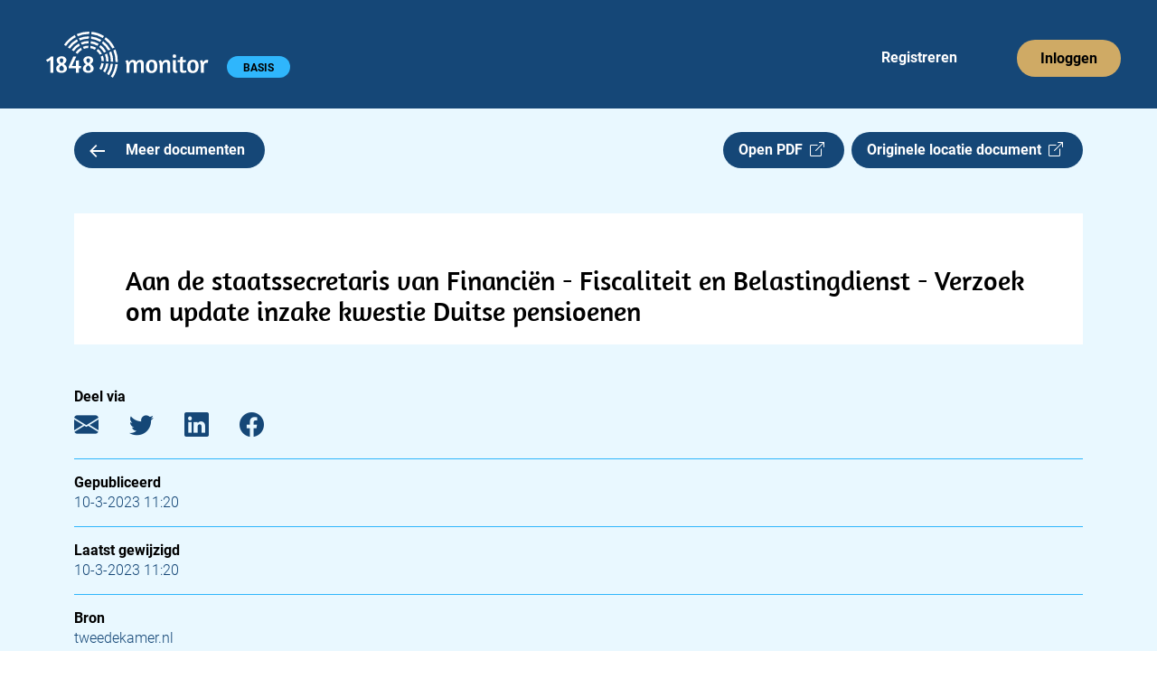

--- FILE ---
content_type: text/html; charset=utf-8
request_url: https://app.1848.nl/document/overig_kamerstuk/73919
body_size: 3485
content:
<!DOCTYPE html>
<html lang="nl">
    <head>
        <meta charset="utf-8">
        <meta name="viewport" content="width=device-width">
        
		<link href="../../_app/immutable/assets/_layout-5173227c.css" rel="stylesheet">
		<link href="../../_app/immutable/assets/_page-7edf7dcf.css" rel="stylesheet">
		<link href="../../_app/immutable/assets/Header-app-c386c48b.css" rel="stylesheet">
		<link href="../../_app/immutable/assets/Collapse-48fa63fb.css" rel="stylesheet">
		<link href="../../_app/immutable/assets/Badge-8fe11777.css" rel="stylesheet">
		<link href="../../_app/immutable/assets/Meeting-df6c7bbe.css" rel="stylesheet"><title>Aan de staatssecretaris van Financiën - Fiscaliteit en Belastingdienst - Verzoek om update inzake kwestie Duitse pensioenen | 1848.nl</title><!-- HEAD_svelte-jskpk9_START --><link rel="manifest" href="/site.webmanifest"><link rel="apple-touch-icon" sizes="180x180" href="https://app.1848.nl/apple-touch-icon.png"><link rel="icon" type="image/png" sizes="32x32" href="https://app.1848.nl/favicon-32x32.png"><link rel="icon" type="image/png" sizes="16x16" href="https://app.1848.nl/favicon-16x16.png"><link rel="mask-icon" href="https://app.1848.nl/safari-pinned-tab.svg" color="#e9f8ff"><meta name="msapplication-TileColor" content="#e9f8ff"><meta name="theme-color" content="#e9f8ff"><meta property="og:title" content="Aan de staatssecretaris van Financiën - Fiscaliteit en Belastingdienst - Verzoek om update inzake kwestie Duitse pensioenen | 1848.nl"><meta property="og:url" content="https://app.1848.nl/document/overig_kamerstuk/73919"><meta property="og:type" content="article"><meta property="og:image" content="https://app.1848.nl/1848-open-graph.jpg"><meta property="og:image:width" content="1500"><meta property="og:image:height" content="500"><meta property="twitter:image" content="https://app.1848.nl/1848-blue.png"><meta name="twitter:card" content="summary"><meta name="twitter:site" content="@1848nl_sv"><meta name="twitter:creator" content="@1848nl_sv"><meta property="article:published_time" content="2023-03-10T11:20:06.404871+01:00">
        <meta property="article:modified_time" content="2023-03-10T10:20:06.614235Z">
        <meta name="description" content="Tweede Kamer der Staten - Generaal Postbus 20018 2500 EA Den Haag T. 070 - 3182211 E. cie.fin@tweedekamer.nl Commissie Financiën Aan de staatssecretaris van Financiën Fiscaliteit en Belastingdienst Plaats en datum: Den Haag, 10 maart 2023 Betreft: Onderhandeling van belastingverdragen Ons kenmerk: 25087 - 312 / 2023D09721 Geachte heer Van Rij, In de procedurevergadering van de vaste commissie voor Financiën van 8 maart 2023 is gesproken over uw brief inzake de o nderhandeling van belastingverdragen (Kamerstuk 25087, nr. 312) . De commissie verzoekt u om een update inzake de kwestie rond inw...">
        <meta property="og:description" content="Tweede Kamer der Staten - Generaal Postbus 20018 2500 EA Den Haag T. 070 - 3182211 E. cie.fin@tweedekamer.nl Commissie Financiën Aan de staatssecretaris van Financiën Fiscaliteit en Belastingdienst Plaats en datum: Den Haag, 10 maart 2023 Betreft: Onderhandeling van belastingverdragen Ons kenmerk: 25087 - 312 / 2023D09721 Geachte heer Van Rij, In de procedurevergadering van de vaste commissie voor Financiën van 8 maart 2023 is gesproken over uw brief inzake de o nderhandeling van belastingverdragen (Kamerstuk 25087, nr. 312) . De commissie verzoekt u om een update inzake de kwestie rond inw..."><link rel="preconnect" href="https://www.google-analytics.com/"><script async src="https://www.googletagmanager.com/gtag/js?id=UA-68105790-2"></script><!-- HTML_TAG_START --><script>
      window.dataLayer = window.dataLayer || [];
      function gtag(){dataLayer.push(arguments);}
      gtag('js', new Date());
      gtag('config', 'UA-68105790-2', {
          cookie_flags: 'max-age=7200;secure;samesite=none',
          anonymize_ip: true
      });
    </script><!-- HTML_TAG_END --><!-- HEAD_svelte-jskpk9_END -->
    </head>
    <body data-sveltekit-preload-data="hover">
        <div>






<header><nav aria-labelledby="hoofdmenu" class="navbar navbar-expand-xl svelte-1ot8lz5"><div class="container-fluid"><p id="hoofdmenu" class="visually-hidden">Hoofdmenu</p>
            <div class="gx-0 container-fluid"><div class="gy-0 row"><div class="col gx-0"><div class="navbar-app svelte-1ot8lz5"><div class="d-inline-block"><a class="navbar-brand" href="https://app.1848.nl/app" data-sveltekit-preload-data="off"><img id="nav-logo" src="/_app/immutable/assets/logo-app-wit-34384b41.svg" alt="1848 monitor logo" width="180.333" height="51" class="svelte-1ot8lz5"></a>
                                <span class="visually-hidden text-white">1848 monitor</span>

                                <div id="badge-div" class="d-inline-block svelte-1ot8lz5"><span class="rounded-pill badge bg-light-blue4 undefined svelte-f6jlst">BASIS</span></div></div>

                            <div class="d-inline d-sm-none"><button id="navbar-toggler" class="float-end btn svelte-1ot8lz5" title="menu"><span class="navbar-toggler-icon svelte-1ot8lz5"></span></button>

                                    

</div>

                            <div id="reg-login" class="d-none d-sm-inline-block float-end svelte-1ot8lz5"><ul class="navbar-nav mb-2 mb-sm-0 flex-sm-row svelte-1ot8lz5"><li class="nav-item svelte-1ot8lz5" style="margin-right: 58px;"><a class="nav-link justify-content-center text-white ms-4 svelte-1ot8lz5" href="https://app.1848.nl/registreer">Registreren</a></li>
                                        <li class="nav-item svelte-1ot8lz5"><a class="nav-link justify-content-center btn btn-nav bg-gold svelte-1ot8lz5" style="box-shadow: none; outline: revert;" href="https://app.1848.nl/login">Inloggen</a></li></ul></div></div></div></div></div></div></nav>
</header>

<main class="svelte-ykjar4"><div class="container"><div class="row overflow-hidden"><section class="col-xxl-8"><div class="row gx-0"><div class="col-7 col-sm-6 col-md-5 col-lg-4">
                        <a class="btn-medium bg-dark-blue text-white svelte-ykjar4" href="https://app.1848.nl/app" data-sveltekit-preload-data="tap"><img src="/_app/immutable/assets/arrow-left-e845acf1.svg" alt="" class="meer-icon svelte-ykjar4" width="16.77" height="14"> Meer documenten
                        </a></div>

                    <div class="col-5 col-sm-6 col-md-7 col-lg-8 d-flex justify-content-end"><a class="btn-medium bg-dark-blue text-white svelte-ykjar4" href="/static/pdf/6a/f9/6af9caa04ae3da05eb353ed687466978b8079da9.pdf" target="_blank" rel="noopener noreferrer">Open PDF  <i class="bi bi-box-arrow-up-right"></i></a>

                        <a class="d-none d-md-inline btn-medium bg-dark-blue text-white float-end ms-2 svelte-da5qqt" href="https://www.tweedekamer.nl/kamerstukken/detail?id=2023D09721&amp;did=2023D09721" target="_blank" rel="noopener noreferrer">Originele locatie document  <i class="bi bi-box-arrow-up-right"></i>
</a></div></div>

                <div class="row d-md-none"><div><a class=" btn-medium bg-dark-blue text-white float-end mt-2 svelte-da5qqt" href="https://www.tweedekamer.nl/kamerstukken/detail?id=2023D09721&amp;did=2023D09721" target="_blank" rel="noopener noreferrer">Originele locatie document  <i class="bi bi-box-arrow-up-right"></i>
</a></div></div>

                

                

                <div class="bg-white"><h1 class="svelte-ykjar4">Aan de staatssecretaris van Financiën - Fiscaliteit en Belastingdienst - Verzoek om update inzake kwestie Duitse pensioenen</h1>
                        <div id="pdf-viewer"></div></div>

                <div class="metadata d-xxl-none mt-5 svelte-g7d1dm"><h2 class="svelte-g7d1dm">Deel via</h2>
    <a href="mailto:?subject=Aan%20de%20staatssecretaris%20van%20Financi%C3%ABn%20-%20Fiscaliteit%20en%20Belastingdienst%20-%20Verzoek%20om%20update%20inzake%20kwestie%20Duitse%20pensioenen (via 1848.nl)&body=Tweede%20Kamer%20der%20Staten%20-%20Generaal%20Postbus%2020018%202500%20EA%20Den%20Haag%20T.%20070%20-%203182211%20E.%20cie.fin%40tweedekamer.nl%20Commissie%20Financie%CC%88n%20Aan%20de%20staatssecretaris%20van%20Financie%CC%88n%20Fiscaliteit%20en%20Belastingdienst%20Plaats%20en%20datum%3A%20Den%20Haag%2C%2010%20maart%202023%20Betreft%3A%20Onderhandeling%20van%20belastingverdragen%20Ons%20kenmerk%3A%2025087%20-%20312%20%2F%202023D09721%20Geachte%20heer%20Van%20Rij%2C%20In%20de%20procedurevergadering%20van%20de%20vaste%20commissie%20voor%20Financie%CC%88n%20van%208%20maart%202023%20is%20gesproken%20over%20uw%20brief%20inzake%20de%20o%20nderhandeling%20van%20belastingverdragen%20(Kamerstuk%2025087%2C%20nr.%20312)%20.%20De%20commissie%20verzoekt%20u%20om%20een%20update%20inzake%20de%20kwestie%20rond%20inw...%0D%0A%0D%0Ahttps://app.1848.nl/document/overig_kamerstuk/73919" target="_blank" rel="noopener noreferrer" aria-label="E-mail"><i class="bi bi-envelope-fill svelte-g7d1dm"></i></a>
    <a href="https://twitter.com/intent/tweet?url=https://app.1848.nl/document/overig_kamerstuk/73919&text=Aan de staatssecretaris van Financiën - Fiscaliteit en Belastingdienst - Verzoek om update inzake kwestie Duitse pensioenen&via=1848nl" target="_blank" rel="noopener noreferrer" aria-label="Twitter"><i class="bi bi-twitter svelte-g7d1dm"></i></a>
    <a href="https://www.linkedin.com/sharing/share-offsite/?url=https://app.1848.nl/document/overig_kamerstuk/73919" target="_blank" rel="noopener noreferrer" aria-label="LinkedIn"><i class="bi bi-linkedin svelte-g7d1dm"></i></a>
    <a href="https://www.facebook.com/sharer/sharer.php?u=https://app.1848.nl/document/overig_kamerstuk/73919&t=Aan de staatssecretaris van Financiën - Fiscaliteit en Belastingdienst - Verzoek om update inzake kwestie Duitse pensioenen" target="_blank" rel="noopener noreferrer" aria-label="Facebook"><i class="bi bi-facebook svelte-g7d1dm"></i></a>

    <hr class="svelte-g7d1dm">

    <h2 class="svelte-g7d1dm">Gepubliceerd</h2>
        <p class="svelte-g7d1dm">10-3-2023 11:20</p>

        <hr class="svelte-g7d1dm">

    <h2 class="svelte-g7d1dm">Laatst gewijzigd</h2>
    <p class="svelte-g7d1dm">10-3-2023 11:20</p>

    <hr class="svelte-g7d1dm">

    <h2 class="svelte-g7d1dm">Bron</h2>
    <p class="svelte-g7d1dm">tweedekamer.nl</p>

    <hr class="svelte-g7d1dm">

        <h2 class="svelte-g7d1dm">Categorie</h2>
        <p class="svelte-g7d1dm">Parlementaire documenten|Documenten Tweede Kamer|Overig</p>
</div></section>
            <aside class="d-none d-xxl-block offset-xxl-1 col-xxl-3"><div class="metadata   svelte-g7d1dm"><h2 class="svelte-g7d1dm">Deel via</h2>
    <a href="mailto:?subject=Aan%20de%20staatssecretaris%20van%20Financi%C3%ABn%20-%20Fiscaliteit%20en%20Belastingdienst%20-%20Verzoek%20om%20update%20inzake%20kwestie%20Duitse%20pensioenen (via 1848.nl)&body=Tweede%20Kamer%20der%20Staten%20-%20Generaal%20Postbus%2020018%202500%20EA%20Den%20Haag%20T.%20070%20-%203182211%20E.%20cie.fin%40tweedekamer.nl%20Commissie%20Financie%CC%88n%20Aan%20de%20staatssecretaris%20van%20Financie%CC%88n%20Fiscaliteit%20en%20Belastingdienst%20Plaats%20en%20datum%3A%20Den%20Haag%2C%2010%20maart%202023%20Betreft%3A%20Onderhandeling%20van%20belastingverdragen%20Ons%20kenmerk%3A%2025087%20-%20312%20%2F%202023D09721%20Geachte%20heer%20Van%20Rij%2C%20In%20de%20procedurevergadering%20van%20de%20vaste%20commissie%20voor%20Financie%CC%88n%20van%208%20maart%202023%20is%20gesproken%20over%20uw%20brief%20inzake%20de%20o%20nderhandeling%20van%20belastingverdragen%20(Kamerstuk%2025087%2C%20nr.%20312)%20.%20De%20commissie%20verzoekt%20u%20om%20een%20update%20inzake%20de%20kwestie%20rond%20inw...%0D%0A%0D%0Ahttps://app.1848.nl/document/overig_kamerstuk/73919" target="_blank" rel="noopener noreferrer" aria-label="E-mail"><i class="bi bi-envelope-fill svelte-g7d1dm"></i></a>
    <a href="https://twitter.com/intent/tweet?url=https://app.1848.nl/document/overig_kamerstuk/73919&text=Aan de staatssecretaris van Financiën - Fiscaliteit en Belastingdienst - Verzoek om update inzake kwestie Duitse pensioenen&via=1848nl" target="_blank" rel="noopener noreferrer" aria-label="Twitter"><i class="bi bi-twitter svelte-g7d1dm"></i></a>
    <a href="https://www.linkedin.com/sharing/share-offsite/?url=https://app.1848.nl/document/overig_kamerstuk/73919" target="_blank" rel="noopener noreferrer" aria-label="LinkedIn"><i class="bi bi-linkedin svelte-g7d1dm"></i></a>
    <a href="https://www.facebook.com/sharer/sharer.php?u=https://app.1848.nl/document/overig_kamerstuk/73919&t=Aan de staatssecretaris van Financiën - Fiscaliteit en Belastingdienst - Verzoek om update inzake kwestie Duitse pensioenen" target="_blank" rel="noopener noreferrer" aria-label="Facebook"><i class="bi bi-facebook svelte-g7d1dm"></i></a>

    <hr class="svelte-g7d1dm">

    <h2 class="svelte-g7d1dm">Gepubliceerd</h2>
        <p class="svelte-g7d1dm">10-3-2023 11:20</p>

        <hr class="svelte-g7d1dm">

    <h2 class="svelte-g7d1dm">Laatst gewijzigd</h2>
    <p class="svelte-g7d1dm">10-3-2023 11:20</p>

    <hr class="svelte-g7d1dm">

    <h2 class="svelte-g7d1dm">Bron</h2>
    <p class="svelte-g7d1dm">tweedekamer.nl</p>

    <hr class="svelte-g7d1dm">

        <h2 class="svelte-g7d1dm">Categorie</h2>
        <p class="svelte-g7d1dm">Parlementaire documenten|Documenten Tweede Kamer|Overig</p>
</div></aside></div></div>
</main>

<footer class="container-fluid bg-dark-blue svelte-9w11qe"><div class="row"><div class="col-12"><h2 class="text-white svelte-9w11qe">Contact</h2></div>

        <div class="col-12"><div class="row"><div class="col-md-6"><div class="row"><div class="col-6 text-white">1848 B.V.
                            <br>
                            Daltonlaan 200
                            <br>
                            3584 BJ Utrecht
                        </div>
                        <div class="col-6 text-white"><a class="text-white svelte-9w11qe" href="mailto:info@1848.nl">info@1848.nl</a>
                            <br>
                            <br>
                            <a href="tel:+31619056876" style="color: white !important" class="svelte-9w11qe">06 1905 6876</a></div></div></div>
                <div id="right-info" class="col-md-6 text-white svelte-9w11qe">KvK: 61606936
                    <br>BTW: NL854411057B01
                    <br>Bank: NL78 KNAB 0283 7242 77
                </div></div></div>

        <hr class="svelte-9w11qe">

        <div id="copyright" class="d-flex justify-content-between svelte-9w11qe"><span class="text-white">Copyright 2026</span>
            <a class="text-white svelte-9w11qe" href="/privacy-policy">Privacy policy</a>
            <a class="text-white svelte-9w11qe" href="/over-ons">Over ons</a></div></div>
</footer>


		<script type="module" data-sveltekit-hydrate="1w56l1v">
			import { start } from "../../_app/immutable/start-d844ddf8.js";

			start({
				env: {},
				paths: {"assets":"","base":""},
				target: document.querySelector('[data-sveltekit-hydrate="1w56l1v"]').parentNode,
				version: "1768226257411",
				hydrate: {
					node_ids: [0, 6],
					data: [{type:"data",data:{flash:void 0,csrftoken:void 0,authenticated_account:void 0,sessionid:void 0},uses:{url:1}},{type:"data",data:{csrftoken:void 0,authenticated_account:void 0,sessionid:void 0},uses:{url:1}}],
					form: null,
					error: null
				}
			});
		</script>
	<script type="application/json" data-sveltekit-fetched data-url="/api/v1/get-item/" data-hash="14fhrsp">{"status":200,"statusText":"OK","headers":{},"body":"{\"created\":\"2023-03-10T10:20:06.416518Z\",\"title\":\"Aan de staatssecretaris van Financiën - Fiscaliteit en Belastingdienst - Verzoek om update inzake kwestie Duitse pensioenen\",\"type\":\"overig_kamerstuk\",\"url\":\"https://www.tweedekamer.nl/kamerstukken/detail?id=2023D09721&did=2023D09721\",\"publication_date\":\"2023-03-10T11:20:06.404871+01:00\",\"modified\":\"2023-03-10T10:20:06.614235Z\",\"source_id\":\"tweedekamer.nl\",\"categories\":[\"Parlementaire documenten|Documenten Tweede Kamer|Overig\"],\"source_name\":\"tweedekamer.nl\",\"document_type\":\"Brief commissie aan bewindspersoon\",\"content\":\"Tweede Kamer der Staten - Generaal Postbus 20018 2500 EA Den Haag T. 070 - 3182211 E. cie.fin@tweedekamer.nl Commissie Financiën Aan de staatssecretaris van Financiën Fiscaliteit en Belastingdienst Plaats en datum: Den Haag, 10 maart 2023 Betreft: Onderhandeling van belastingverdragen Ons kenmerk: 25087 - 312 / 2023D09721 Geachte heer Van Rij, In de procedurevergadering van de vaste commissie voor Financiën van 8 maart 2023 is gesproken over uw brief inzake de o nderhandeling van belastingverdragen (Kamerstuk 25087, nr. 312) . De commissie verzoekt u om een update inzake de kwestie rond inw&hellip;\",\"pdf_url\":\"/static/pdf/6a/f9/6af9caa04ae3da05eb353ed687466978b8079da9.pdf\"}"}</script></div>
        <script src="https://cdn.jsdelivr.net/npm/bootstrap@5.2.3/dist/js/bootstrap.bundle.min.js" integrity="sha384-kenU1KFdBIe4zVF0s0G1M5b4hcpxyD9F7jL+jjXkk+Q2h455rYXK/7HAuoJl+0I4" crossorigin="anonymous"></script>
    </body>
</html>


--- FILE ---
content_type: application/javascript; charset=utf-8
request_url: https://app.1848.nl/_app/immutable/chunks/svelte_1848_settings-462a9548.js
body_size: 177
content:
var e=typeof window<"u"?window:typeof global<"u"?global:typeof self<"u"?self:{};e.SENTRY_RELEASE={id:"afb719060ec644e89f57a15f303ce38c"};const a="UA-68105790-2",n="https://288ba440f7b645b3967de69208e033e3:475acabe8ca24d6eb0c81097e959966d@sentry.io/113054",t="https://1848.nl/",l="https://app.1848.nl/";export{a as G,n as S,l as a,t as l};
//# sourceMappingURL=svelte_1848_settings-462a9548.js.map


--- FILE ---
content_type: application/javascript; charset=utf-8
request_url: https://app.1848.nl/_app/immutable/modules/pages/document/_doc_type_/_doc_id_/_page.js-e72de40a.js
body_size: 51
content:
import"../../../../../chunks/index-22542f70.js";import"../../../../../chunks/load-b274e057.js";import{l as i}from"../../../../../chunks/_page-7b479d76.js";import"../../../../../chunks/svelte_1848_settings-462a9548.js";export{i as load};
//# sourceMappingURL=_page.js-e72de40a.js.map


--- FILE ---
content_type: application/javascript; charset=utf-8
request_url: https://app.1848.nl/_app/immutable/chunks/transitions-2875b123.js
body_size: 1025
content:
function d(){const t=window?window.getComputedStyle(document.body,null):{};return parseInt(t&&t.getPropertyValue("padding-right")||0,10)}function a(){let t=document.createElement("div");t.style.position="absolute",t.style.top="-9999px",t.style.width="50px",t.style.height="50px",t.style.overflow="scroll",document.body.appendChild(t);const i=t.offsetWidth-t.clientWidth;return document.body.removeChild(t),i}function c(t){document.body.style.paddingRight=t>0?`${t}px`:null}function u(){return window?document.body.clientWidth<window.innerWidth:!1}function f(t){const i=typeof t;return t!=null&&(i=="object"||i=="function")}function p(){const t=a(),i=document.querySelectorAll(".fixed-top, .fixed-bottom, .is-fixed, .sticky-top")[0],s=i?parseInt(i.style.paddingRight||0,10):0;u()&&c(s+t)}function y(t,i,s){return s===!0||s===""?t?"col":`col-${i}`:s==="auto"?t?"col-auto":`col-${i}-auto`:t?`col-${s}`:`col-${i}-${s}`}function x(t,...i){return t.addEventListener(...i),()=>t.removeEventListener(...i)}function r(t){let i="";if(typeof t=="string"||typeof t=="number")i+=t;else if(typeof t=="object")if(Array.isArray(t))i=t.map(r).filter(Boolean).join(" ");else for(let s in t)t[s]&&(i&&(i+=" "),i+=s);return i}function h(...t){return t.map(r).filter(Boolean).join(" ")}function o(t){if(!t)return 0;let{transitionDuration:i,transitionDelay:s}=window.getComputedStyle(t);const n=Number.parseFloat(i),e=Number.parseFloat(s);return!n&&!e?0:(i=i.split(",")[0],s=s.split(",")[0],(Number.parseFloat(i)+Number.parseFloat(s))*1e3)}function m(){return"xxxxxxxx-xxxx-4xxx-yxxx-xxxxxxxxxxxx".replace(/[xy]/g,t=>{const i=Math.random()*16|0;return(t=="x"?i:i&3|8).toString(16)})}function g(t){return t.style.display="block",{duration:o(t),tick:s=>{s===0&&t.classList.add("show")}}}function b(t){return t.classList.remove("show"),{duration:o(t),tick:s=>{s===0&&(t.style.display="none")}}}function w(t,i){const s=i.horizontal?"width":"height";return t.style[s]=`${t.getBoundingClientRect()[s]}px`,t.classList.add("collapsing"),t.classList.remove("collapse","show"),{duration:o(t),tick:e=>{e>0?t.style[s]="":e===0&&(t.classList.remove("collapsing"),t.classList.add("collapse"))}}}function L(t,i){const s=i.horizontal,n=s?"width":"height";return t.classList.add("collapsing"),t.classList.remove("collapse","show"),t.style[n]=0,{duration:o(t),tick:l=>{l<1?s?t.style.width=`${t.scrollWidth}px`:t.style.height=`${t.scrollHeight}px`:(t.classList.remove("collapsing"),t.classList.add("collapse","show"),t.style[n]="")}}}function k(t){return t.style.display="block",{duration:o(t),tick:s=>{s>0&&t.classList.add("show")}}}function v(t){return t.classList.remove("show"),{duration:o(t),tick:s=>{s===1&&(t.style.display="none")}}}export{L as a,w as b,h as c,g as d,b as e,d as f,y as g,p as h,f as i,x as j,v as k,k as m,c as s,m as u};
//# sourceMappingURL=transitions-2875b123.js.map


--- FILE ---
content_type: application/javascript; charset=utf-8
request_url: https://app.1848.nl/_app/immutable/modules/pages/_layout.js-73e63090.js
body_size: 115
content:
import"../../chunks/index-22542f70.js";import"../../chunks/load-b274e057.js";import{l as i}from"../../chunks/_layout-8ff8b61e.js";import"../../chunks/svelte_1848_settings-462a9548.js";export{i as load};
//# sourceMappingURL=_layout.js-73e63090.js.map


--- FILE ---
content_type: application/javascript; charset=utf-8
request_url: https://app.1848.nl/_app/immutable/chunks/Header-app-dd87dba9.js
body_size: 14790
content:
import{S as Xe,i as Ye,s as Ge,a as rt,m as z,K as Me,z as L,F as We,y as B,d as v,a1 as ge,af as dr,ag as vt,T as pr,P as U,Q as it,Z as ze,U as be,e as O,c as E,b as D,$ as ne,V as _e,W as ye,X as we,a0 as ke,v as G,w as K,x as Q,ah as vr,A as Z,a5 as Ie,ai as Ke,a2 as hr,l as nt,E as se,N as st,t as q,r as X,g as m,k as P,u as Le,o as $,p as ee,I as mr,j as ht,M as gr,D as Ve,n as De}from"./index-22542f70.js";import{C as br,R as Ut,a as qt,b as _r}from"./Collapse-c75d7993.js";import{j as Lt,F as yr,p as wr,I as Bt}from"./utils-fb09ee4f.js";import{c as at}from"./transitions-2875b123.js";import{w as kr}from"./singletons-b4661b71.js";import{g as Nt}from"./navigation-18262128.js";import{p as Or}from"./stores-2b51dcaf.js";import{B as Xt}from"./Badge-fd13b5a1.js";import{a as je}from"./svelte_1848_settings-462a9548.js";var te="top",le="bottom",fe="right",re="left",mt="auto",Qe=[te,le,fe,re],Be="start",Ue="end",Er="clippingParents",Yt="viewport",Te="popper",Ar="reference",St=Qe.reduce(function(r,e){return r.concat([e+"-"+Be,e+"-"+Ue])},[]),Gt=[].concat(Qe,[mt]).reduce(function(r,e){return r.concat([e,e+"-"+Be,e+"-"+Ue])},[]),Pr="beforeRead",Dr="read",Cr="afterRead",jr="beforeMain",Rr="main",zr="afterMain",Lr="beforeWrite",Br="write",Nr="afterWrite",Sr=[Pr,Dr,Cr,jr,Rr,zr,Lr,Br,Nr];function pe(r){return r?(r.nodeName||"").toLowerCase():null}function ae(r){if(r==null)return window;if(r.toString()!=="[object Window]"){var e=r.ownerDocument;return e&&e.defaultView||window}return r}function Re(r){var e=ae(r).Element;return r instanceof e||r instanceof Element}function ie(r){var e=ae(r).HTMLElement;return r instanceof e||r instanceof HTMLElement}function gt(r){if(typeof ShadowRoot>"u")return!1;var e=ae(r).ShadowRoot;return r instanceof e||r instanceof ShadowRoot}function xr(r){var e=r.state;Object.keys(e.elements).forEach(function(t){var n=e.styles[t]||{},a=e.attributes[t]||{},i=e.elements[t];!ie(i)||!pe(i)||(Object.assign(i.style,n),Object.keys(a).forEach(function(f){var s=a[f];s===!1?i.removeAttribute(f):i.setAttribute(f,s===!0?"":s)}))})}function Tr(r){var e=r.state,t={popper:{position:e.options.strategy,left:"0",top:"0",margin:"0"},arrow:{position:"absolute"},reference:{}};return Object.assign(e.elements.popper.style,t.popper),e.styles=t,e.elements.arrow&&Object.assign(e.elements.arrow.style,t.arrow),function(){Object.keys(e.elements).forEach(function(n){var a=e.elements[n],i=e.attributes[n]||{},f=Object.keys(e.styles.hasOwnProperty(n)?e.styles[n]:t[n]),s=f.reduce(function(o,c){return o[c]="",o},{});!ie(a)||!pe(a)||(Object.assign(a.style,s),Object.keys(i).forEach(function(o){a.removeAttribute(o)}))})}}const Ir={name:"applyStyles",enabled:!0,phase:"write",fn:xr,effect:Tr,requires:["computeStyles"]};function de(r){return r.split("-")[0]}var Ce=Math.max,ot=Math.min,Ne=Math.round;function dt(){var r=navigator.userAgentData;return r!=null&&r.brands&&Array.isArray(r.brands)?r.brands.map(function(e){return e.brand+"/"+e.version}).join(" "):navigator.userAgent}function Kt(){return!/^((?!chrome|android).)*safari/i.test(dt())}function Se(r,e,t){e===void 0&&(e=!1),t===void 0&&(t=!1);var n=r.getBoundingClientRect(),a=1,i=1;e&&ie(r)&&(a=r.offsetWidth>0&&Ne(n.width)/r.offsetWidth||1,i=r.offsetHeight>0&&Ne(n.height)/r.offsetHeight||1);var f=Re(r)?ae(r):window,s=f.visualViewport,o=!Kt()&&t,c=(n.left+(o&&s?s.offsetLeft:0))/a,u=(n.top+(o&&s?s.offsetTop:0))/i,l=n.width/a,d=n.height/i;return{width:l,height:d,top:u,right:c+l,bottom:u+d,left:c,x:c,y:u}}function bt(r){var e=Se(r),t=r.offsetWidth,n=r.offsetHeight;return Math.abs(e.width-t)<=1&&(t=e.width),Math.abs(e.height-n)<=1&&(n=e.height),{x:r.offsetLeft,y:r.offsetTop,width:t,height:n}}function Qt(r,e){var t=e.getRootNode&&e.getRootNode();if(r.contains(e))return!0;if(t&&gt(t)){var n=e;do{if(n&&r.isSameNode(n))return!0;n=n.parentNode||n.host}while(n)}return!1}function he(r){return ae(r).getComputedStyle(r)}function Mr(r){return["table","td","th"].indexOf(pe(r))>=0}function Oe(r){return((Re(r)?r.ownerDocument:r.document)||window.document).documentElement}function lt(r){return pe(r)==="html"?r:r.assignedSlot||r.parentNode||(gt(r)?r.host:null)||Oe(r)}function xt(r){return!ie(r)||he(r).position==="fixed"?null:r.offsetParent}function Wr(r){var e=/firefox/i.test(dt()),t=/Trident/i.test(dt());if(t&&ie(r)){var n=he(r);if(n.position==="fixed")return null}var a=lt(r);for(gt(a)&&(a=a.host);ie(a)&&["html","body"].indexOf(pe(a))<0;){var i=he(a);if(i.transform!=="none"||i.perspective!=="none"||i.contain==="paint"||["transform","perspective"].indexOf(i.willChange)!==-1||e&&i.willChange==="filter"||e&&i.filter&&i.filter!=="none")return a;a=a.parentNode}return null}function Ze(r){for(var e=ae(r),t=xt(r);t&&Mr(t)&&he(t).position==="static";)t=xt(t);return t&&(pe(t)==="html"||pe(t)==="body"&&he(t).position==="static")?e:t||Wr(r)||e}function _t(r){return["top","bottom"].indexOf(r)>=0?"x":"y"}function He(r,e,t){return Ce(r,ot(e,t))}function Vr(r,e,t){var n=He(r,e,t);return n>t?t:n}function Zt(){return{top:0,right:0,bottom:0,left:0}}function Jt(r){return Object.assign({},Zt(),r)}function $t(r,e){return e.reduce(function(t,n){return t[n]=r,t},{})}var Hr=function(e,t){return e=typeof e=="function"?e(Object.assign({},t.rects,{placement:t.placement})):e,Jt(typeof e!="number"?e:$t(e,Qe))};function Fr(r){var e,t=r.state,n=r.name,a=r.options,i=t.elements.arrow,f=t.modifiersData.popperOffsets,s=de(t.placement),o=_t(s),c=[re,fe].indexOf(s)>=0,u=c?"height":"width";if(!(!i||!f)){var l=Hr(a.padding,t),d=bt(i),g=o==="y"?te:re,k=o==="y"?le:fe,h=t.rects.reference[u]+t.rects.reference[o]-f[o]-t.rects.popper[u],b=f[o]-t.rects.reference[o],C=Ze(i),w=C?o==="y"?C.clientHeight||0:C.clientWidth||0:0,j=h/2-b/2,_=l[g],y=w-d[u]-l[k],A=w/2-d[u]/2+j,R=He(_,A,y),I=o;t.modifiersData[n]=(e={},e[I]=R,e.centerOffset=R-A,e)}}function Ur(r){var e=r.state,t=r.options,n=t.element,a=n===void 0?"[data-popper-arrow]":n;a!=null&&(typeof a=="string"&&(a=e.elements.popper.querySelector(a),!a)||Qt(e.elements.popper,a)&&(e.elements.arrow=a))}const qr={name:"arrow",enabled:!0,phase:"main",fn:Fr,effect:Ur,requires:["popperOffsets"],requiresIfExists:["preventOverflow"]};function xe(r){return r.split("-")[1]}var Xr={top:"auto",right:"auto",bottom:"auto",left:"auto"};function Yr(r,e){var t=r.x,n=r.y,a=e.devicePixelRatio||1;return{x:Ne(t*a)/a||0,y:Ne(n*a)/a||0}}function Tt(r){var e,t=r.popper,n=r.popperRect,a=r.placement,i=r.variation,f=r.offsets,s=r.position,o=r.gpuAcceleration,c=r.adaptive,u=r.roundOffsets,l=r.isFixed,d=f.x,g=d===void 0?0:d,k=f.y,h=k===void 0?0:k,b=typeof u=="function"?u({x:g,y:h}):{x:g,y:h};g=b.x,h=b.y;var C=f.hasOwnProperty("x"),w=f.hasOwnProperty("y"),j=re,_=te,y=window;if(c){var A=Ze(t),R="clientHeight",I="clientWidth";if(A===ae(t)&&(A=Oe(t),he(A).position!=="static"&&s==="absolute"&&(R="scrollHeight",I="scrollWidth")),A=A,a===te||(a===re||a===fe)&&i===Ue){_=le;var W=l&&A===y&&y.visualViewport?y.visualViewport.height:A[R];h-=W-n.height,h*=o?1:-1}if(a===re||(a===te||a===le)&&i===Ue){j=fe;var S=l&&A===y&&y.visualViewport?y.visualViewport.width:A[I];g-=S-n.width,g*=o?1:-1}}var H=Object.assign({position:s},c&&Xr),T=u===!0?Yr({x:g,y:h},ae(t)):{x:g,y:h};if(g=T.x,h=T.y,o){var N;return Object.assign({},H,(N={},N[_]=w?"0":"",N[j]=C?"0":"",N.transform=(y.devicePixelRatio||1)<=1?"translate("+g+"px, "+h+"px)":"translate3d("+g+"px, "+h+"px, 0)",N))}return Object.assign({},H,(e={},e[_]=w?h+"px":"",e[j]=C?g+"px":"",e.transform="",e))}function Gr(r){var e=r.state,t=r.options,n=t.gpuAcceleration,a=n===void 0?!0:n,i=t.adaptive,f=i===void 0?!0:i,s=t.roundOffsets,o=s===void 0?!0:s,c={placement:de(e.placement),variation:xe(e.placement),popper:e.elements.popper,popperRect:e.rects.popper,gpuAcceleration:a,isFixed:e.options.strategy==="fixed"};e.modifiersData.popperOffsets!=null&&(e.styles.popper=Object.assign({},e.styles.popper,Tt(Object.assign({},c,{offsets:e.modifiersData.popperOffsets,position:e.options.strategy,adaptive:f,roundOffsets:o})))),e.modifiersData.arrow!=null&&(e.styles.arrow=Object.assign({},e.styles.arrow,Tt(Object.assign({},c,{offsets:e.modifiersData.arrow,position:"absolute",adaptive:!1,roundOffsets:o})))),e.attributes.popper=Object.assign({},e.attributes.popper,{"data-popper-placement":e.placement})}const Kr={name:"computeStyles",enabled:!0,phase:"beforeWrite",fn:Gr,data:{}};var et={passive:!0};function Qr(r){var e=r.state,t=r.instance,n=r.options,a=n.scroll,i=a===void 0?!0:a,f=n.resize,s=f===void 0?!0:f,o=ae(e.elements.popper),c=[].concat(e.scrollParents.reference,e.scrollParents.popper);return i&&c.forEach(function(u){u.addEventListener("scroll",t.update,et)}),s&&o.addEventListener("resize",t.update,et),function(){i&&c.forEach(function(u){u.removeEventListener("scroll",t.update,et)}),s&&o.removeEventListener("resize",t.update,et)}}const Zr={name:"eventListeners",enabled:!0,phase:"write",fn:function(){},effect:Qr,data:{}};var Jr={left:"right",right:"left",bottom:"top",top:"bottom"};function tt(r){return r.replace(/left|right|bottom|top/g,function(e){return Jr[e]})}var $r={start:"end",end:"start"};function It(r){return r.replace(/start|end/g,function(e){return $r[e]})}function yt(r){var e=ae(r),t=e.pageXOffset,n=e.pageYOffset;return{scrollLeft:t,scrollTop:n}}function wt(r){return Se(Oe(r)).left+yt(r).scrollLeft}function en(r,e){var t=ae(r),n=Oe(r),a=t.visualViewport,i=n.clientWidth,f=n.clientHeight,s=0,o=0;if(a){i=a.width,f=a.height;var c=Kt();(c||!c&&e==="fixed")&&(s=a.offsetLeft,o=a.offsetTop)}return{width:i,height:f,x:s+wt(r),y:o}}function tn(r){var e,t=Oe(r),n=yt(r),a=(e=r.ownerDocument)==null?void 0:e.body,i=Ce(t.scrollWidth,t.clientWidth,a?a.scrollWidth:0,a?a.clientWidth:0),f=Ce(t.scrollHeight,t.clientHeight,a?a.scrollHeight:0,a?a.clientHeight:0),s=-n.scrollLeft+wt(r),o=-n.scrollTop;return he(a||t).direction==="rtl"&&(s+=Ce(t.clientWidth,a?a.clientWidth:0)-i),{width:i,height:f,x:s,y:o}}function kt(r){var e=he(r),t=e.overflow,n=e.overflowX,a=e.overflowY;return/auto|scroll|overlay|hidden/.test(t+a+n)}function er(r){return["html","body","#document"].indexOf(pe(r))>=0?r.ownerDocument.body:ie(r)&&kt(r)?r:er(lt(r))}function Fe(r,e){var t;e===void 0&&(e=[]);var n=er(r),a=n===((t=r.ownerDocument)==null?void 0:t.body),i=ae(n),f=a?[i].concat(i.visualViewport||[],kt(n)?n:[]):n,s=e.concat(f);return a?s:s.concat(Fe(lt(f)))}function pt(r){return Object.assign({},r,{left:r.x,top:r.y,right:r.x+r.width,bottom:r.y+r.height})}function rn(r,e){var t=Se(r,!1,e==="fixed");return t.top=t.top+r.clientTop,t.left=t.left+r.clientLeft,t.bottom=t.top+r.clientHeight,t.right=t.left+r.clientWidth,t.width=r.clientWidth,t.height=r.clientHeight,t.x=t.left,t.y=t.top,t}function Mt(r,e,t){return e===Yt?pt(en(r,t)):Re(e)?rn(e,t):pt(tn(Oe(r)))}function nn(r){var e=Fe(lt(r)),t=["absolute","fixed"].indexOf(he(r).position)>=0,n=t&&ie(r)?Ze(r):r;return Re(n)?e.filter(function(a){return Re(a)&&Qt(a,n)&&pe(a)!=="body"}):[]}function an(r,e,t,n){var a=e==="clippingParents"?nn(r):[].concat(e),i=[].concat(a,[t]),f=i[0],s=i.reduce(function(o,c){var u=Mt(r,c,n);return o.top=Ce(u.top,o.top),o.right=ot(u.right,o.right),o.bottom=ot(u.bottom,o.bottom),o.left=Ce(u.left,o.left),o},Mt(r,f,n));return s.width=s.right-s.left,s.height=s.bottom-s.top,s.x=s.left,s.y=s.top,s}function tr(r){var e=r.reference,t=r.element,n=r.placement,a=n?de(n):null,i=n?xe(n):null,f=e.x+e.width/2-t.width/2,s=e.y+e.height/2-t.height/2,o;switch(a){case te:o={x:f,y:e.y-t.height};break;case le:o={x:f,y:e.y+e.height};break;case fe:o={x:e.x+e.width,y:s};break;case re:o={x:e.x-t.width,y:s};break;default:o={x:e.x,y:e.y}}var c=a?_t(a):null;if(c!=null){var u=c==="y"?"height":"width";switch(i){case Be:o[c]=o[c]-(e[u]/2-t[u]/2);break;case Ue:o[c]=o[c]+(e[u]/2-t[u]/2);break}}return o}function qe(r,e){e===void 0&&(e={});var t=e,n=t.placement,a=n===void 0?r.placement:n,i=t.strategy,f=i===void 0?r.strategy:i,s=t.boundary,o=s===void 0?Er:s,c=t.rootBoundary,u=c===void 0?Yt:c,l=t.elementContext,d=l===void 0?Te:l,g=t.altBoundary,k=g===void 0?!1:g,h=t.padding,b=h===void 0?0:h,C=Jt(typeof b!="number"?b:$t(b,Qe)),w=d===Te?Ar:Te,j=r.rects.popper,_=r.elements[k?w:d],y=an(Re(_)?_:_.contextElement||Oe(r.elements.popper),o,u,f),A=Se(r.elements.reference),R=tr({reference:A,element:j,strategy:"absolute",placement:a}),I=pt(Object.assign({},j,R)),W=d===Te?I:A,S={top:y.top-W.top+C.top,bottom:W.bottom-y.bottom+C.bottom,left:y.left-W.left+C.left,right:W.right-y.right+C.right},H=r.modifiersData.offset;if(d===Te&&H){var T=H[a];Object.keys(S).forEach(function(N){var F=[fe,le].indexOf(N)>=0?1:-1,J=[te,le].indexOf(N)>=0?"y":"x";S[N]+=T[J]*F})}return S}function on(r,e){e===void 0&&(e={});var t=e,n=t.placement,a=t.boundary,i=t.rootBoundary,f=t.padding,s=t.flipVariations,o=t.allowedAutoPlacements,c=o===void 0?Gt:o,u=xe(n),l=u?s?St:St.filter(function(k){return xe(k)===u}):Qe,d=l.filter(function(k){return c.indexOf(k)>=0});d.length===0&&(d=l);var g=d.reduce(function(k,h){return k[h]=qe(r,{placement:h,boundary:a,rootBoundary:i,padding:f})[de(h)],k},{});return Object.keys(g).sort(function(k,h){return g[k]-g[h]})}function sn(r){if(de(r)===mt)return[];var e=tt(r);return[It(r),e,It(e)]}function ln(r){var e=r.state,t=r.options,n=r.name;if(!e.modifiersData[n]._skip){for(var a=t.mainAxis,i=a===void 0?!0:a,f=t.altAxis,s=f===void 0?!0:f,o=t.fallbackPlacements,c=t.padding,u=t.boundary,l=t.rootBoundary,d=t.altBoundary,g=t.flipVariations,k=g===void 0?!0:g,h=t.allowedAutoPlacements,b=e.options.placement,C=de(b),w=C===b,j=o||(w||!k?[tt(b)]:sn(b)),_=[b].concat(j).reduce(function(ve,ue){return ve.concat(de(ue)===mt?on(e,{placement:ue,boundary:u,rootBoundary:l,padding:c,flipVariations:k,allowedAutoPlacements:h}):ue)},[]),y=e.rects.reference,A=e.rects.popper,R=new Map,I=!0,W=_[0],S=0;S<_.length;S++){var H=_[S],T=de(H),N=xe(H)===Be,F=[te,le].indexOf(T)>=0,J=F?"width":"height",M=qe(e,{placement:H,boundary:u,rootBoundary:l,altBoundary:d,padding:c}),p=F?N?fe:re:N?le:te;y[J]>A[J]&&(p=tt(p));var x=tt(p),V=[];if(i&&V.push(M[T]<=0),s&&V.push(M[p]<=0,M[x]<=0),V.every(function(ve){return ve})){W=H,I=!1;break}R.set(H,V)}if(I)for(var Y=k?3:1,ce=function(ue){var me=_.find(function(Je){var Ae=R.get(Je);if(Ae)return Ae.slice(0,ue).every(function(ft){return ft})});if(me)return W=me,"break"},oe=Y;oe>0;oe--){var Ee=ce(oe);if(Ee==="break")break}e.placement!==W&&(e.modifiersData[n]._skip=!0,e.placement=W,e.reset=!0)}}const fn={name:"flip",enabled:!0,phase:"main",fn:ln,requiresIfExists:["offset"],data:{_skip:!1}};function Wt(r,e,t){return t===void 0&&(t={x:0,y:0}),{top:r.top-e.height-t.y,right:r.right-e.width+t.x,bottom:r.bottom-e.height+t.y,left:r.left-e.width-t.x}}function Vt(r){return[te,fe,le,re].some(function(e){return r[e]>=0})}function un(r){var e=r.state,t=r.name,n=e.rects.reference,a=e.rects.popper,i=e.modifiersData.preventOverflow,f=qe(e,{elementContext:"reference"}),s=qe(e,{altBoundary:!0}),o=Wt(f,n),c=Wt(s,a,i),u=Vt(o),l=Vt(c);e.modifiersData[t]={referenceClippingOffsets:o,popperEscapeOffsets:c,isReferenceHidden:u,hasPopperEscaped:l},e.attributes.popper=Object.assign({},e.attributes.popper,{"data-popper-reference-hidden":u,"data-popper-escaped":l})}const cn={name:"hide",enabled:!0,phase:"main",requiresIfExists:["preventOverflow"],fn:un};function dn(r,e,t){var n=de(r),a=[re,te].indexOf(n)>=0?-1:1,i=typeof t=="function"?t(Object.assign({},e,{placement:r})):t,f=i[0],s=i[1];return f=f||0,s=(s||0)*a,[re,fe].indexOf(n)>=0?{x:s,y:f}:{x:f,y:s}}function pn(r){var e=r.state,t=r.options,n=r.name,a=t.offset,i=a===void 0?[0,0]:a,f=Gt.reduce(function(u,l){return u[l]=dn(l,e.rects,i),u},{}),s=f[e.placement],o=s.x,c=s.y;e.modifiersData.popperOffsets!=null&&(e.modifiersData.popperOffsets.x+=o,e.modifiersData.popperOffsets.y+=c),e.modifiersData[n]=f}const vn={name:"offset",enabled:!0,phase:"main",requires:["popperOffsets"],fn:pn};function hn(r){var e=r.state,t=r.name;e.modifiersData[t]=tr({reference:e.rects.reference,element:e.rects.popper,strategy:"absolute",placement:e.placement})}const mn={name:"popperOffsets",enabled:!0,phase:"read",fn:hn,data:{}};function gn(r){return r==="x"?"y":"x"}function bn(r){var e=r.state,t=r.options,n=r.name,a=t.mainAxis,i=a===void 0?!0:a,f=t.altAxis,s=f===void 0?!1:f,o=t.boundary,c=t.rootBoundary,u=t.altBoundary,l=t.padding,d=t.tether,g=d===void 0?!0:d,k=t.tetherOffset,h=k===void 0?0:k,b=qe(e,{boundary:o,rootBoundary:c,padding:l,altBoundary:u}),C=de(e.placement),w=xe(e.placement),j=!w,_=_t(C),y=gn(_),A=e.modifiersData.popperOffsets,R=e.rects.reference,I=e.rects.popper,W=typeof h=="function"?h(Object.assign({},e.rects,{placement:e.placement})):h,S=typeof W=="number"?{mainAxis:W,altAxis:W}:Object.assign({mainAxis:0,altAxis:0},W),H=e.modifiersData.offset?e.modifiersData.offset[e.placement]:null,T={x:0,y:0};if(A){if(i){var N,F=_==="y"?te:re,J=_==="y"?le:fe,M=_==="y"?"height":"width",p=A[_],x=p+b[F],V=p-b[J],Y=g?-I[M]/2:0,ce=w===Be?R[M]:I[M],oe=w===Be?-I[M]:-R[M],Ee=e.elements.arrow,ve=g&&Ee?bt(Ee):{width:0,height:0},ue=e.modifiersData["arrow#persistent"]?e.modifiersData["arrow#persistent"].padding:Zt(),me=ue[F],Je=ue[J],Ae=He(0,R[M],ve[M]),ft=j?R[M]/2-Y-Ae-me-S.mainAxis:ce-Ae-me-S.mainAxis,ir=j?-R[M]/2+Y+Ae+Je+S.mainAxis:oe+Ae+Je+S.mainAxis,ut=e.elements.arrow&&Ze(e.elements.arrow),sr=ut?_==="y"?ut.clientTop||0:ut.clientLeft||0:0,Ot=(N=H==null?void 0:H[_])!=null?N:0,lr=p+ft-Ot-sr,fr=p+ir-Ot,Et=He(g?ot(x,lr):x,p,g?Ce(V,fr):V);A[_]=Et,T[_]=Et-p}if(s){var At,ur=_==="x"?te:re,cr=_==="x"?le:fe,Pe=A[y],$e=y==="y"?"height":"width",Pt=Pe+b[ur],Dt=Pe-b[cr],ct=[te,re].indexOf(C)!==-1,Ct=(At=H==null?void 0:H[y])!=null?At:0,jt=ct?Pt:Pe-R[$e]-I[$e]-Ct+S.altAxis,Rt=ct?Pe+R[$e]+I[$e]-Ct-S.altAxis:Dt,zt=g&&ct?Vr(jt,Pe,Rt):He(g?jt:Pt,Pe,g?Rt:Dt);A[y]=zt,T[y]=zt-Pe}e.modifiersData[n]=T}}const _n={name:"preventOverflow",enabled:!0,phase:"main",fn:bn,requiresIfExists:["offset"]};function yn(r){return{scrollLeft:r.scrollLeft,scrollTop:r.scrollTop}}function wn(r){return r===ae(r)||!ie(r)?yt(r):yn(r)}function kn(r){var e=r.getBoundingClientRect(),t=Ne(e.width)/r.offsetWidth||1,n=Ne(e.height)/r.offsetHeight||1;return t!==1||n!==1}function On(r,e,t){t===void 0&&(t=!1);var n=ie(e),a=ie(e)&&kn(e),i=Oe(e),f=Se(r,a,t),s={scrollLeft:0,scrollTop:0},o={x:0,y:0};return(n||!n&&!t)&&((pe(e)!=="body"||kt(i))&&(s=wn(e)),ie(e)?(o=Se(e,!0),o.x+=e.clientLeft,o.y+=e.clientTop):i&&(o.x=wt(i))),{x:f.left+s.scrollLeft-o.x,y:f.top+s.scrollTop-o.y,width:f.width,height:f.height}}function En(r){var e=new Map,t=new Set,n=[];r.forEach(function(i){e.set(i.name,i)});function a(i){t.add(i.name);var f=[].concat(i.requires||[],i.requiresIfExists||[]);f.forEach(function(s){if(!t.has(s)){var o=e.get(s);o&&a(o)}}),n.push(i)}return r.forEach(function(i){t.has(i.name)||a(i)}),n}function An(r){var e=En(r);return Sr.reduce(function(t,n){return t.concat(e.filter(function(a){return a.phase===n}))},[])}function Pn(r){var e;return function(){return e||(e=new Promise(function(t){Promise.resolve().then(function(){e=void 0,t(r())})})),e}}function Dn(r){var e=r.reduce(function(t,n){var a=t[n.name];return t[n.name]=a?Object.assign({},a,n,{options:Object.assign({},a.options,n.options),data:Object.assign({},a.data,n.data)}):n,t},{});return Object.keys(e).map(function(t){return e[t]})}var Ht={placement:"bottom",modifiers:[],strategy:"absolute"};function Ft(){for(var r=arguments.length,e=new Array(r),t=0;t<r;t++)e[t]=arguments[t];return!e.some(function(n){return!(n&&typeof n.getBoundingClientRect=="function")})}function Cn(r){r===void 0&&(r={});var e=r,t=e.defaultModifiers,n=t===void 0?[]:t,a=e.defaultOptions,i=a===void 0?Ht:a;return function(s,o,c){c===void 0&&(c=i);var u={placement:"bottom",orderedModifiers:[],options:Object.assign({},Ht,i),modifiersData:{},elements:{reference:s,popper:o},attributes:{},styles:{}},l=[],d=!1,g={state:u,setOptions:function(C){var w=typeof C=="function"?C(u.options):C;h(),u.options=Object.assign({},i,u.options,w),u.scrollParents={reference:Re(s)?Fe(s):s.contextElement?Fe(s.contextElement):[],popper:Fe(o)};var j=An(Dn([].concat(n,u.options.modifiers)));return u.orderedModifiers=j.filter(function(_){return _.enabled}),k(),g.update()},forceUpdate:function(){if(!d){var C=u.elements,w=C.reference,j=C.popper;if(Ft(w,j)){u.rects={reference:On(w,Ze(j),u.options.strategy==="fixed"),popper:bt(j)},u.reset=!1,u.placement=u.options.placement,u.orderedModifiers.forEach(function(S){return u.modifiersData[S.name]=Object.assign({},S.data)});for(var _=0;_<u.orderedModifiers.length;_++){if(u.reset===!0){u.reset=!1,_=-1;continue}var y=u.orderedModifiers[_],A=y.fn,R=y.options,I=R===void 0?{}:R,W=y.name;typeof A=="function"&&(u=A({state:u,options:I,name:W,instance:g})||u)}}}},update:Pn(function(){return new Promise(function(b){g.forceUpdate(),b(u)})}),destroy:function(){h(),d=!0}};if(!Ft(s,o))return g;g.setOptions(c).then(function(b){!d&&c.onFirstUpdate&&c.onFirstUpdate(b)});function k(){u.orderedModifiers.forEach(function(b){var C=b.name,w=b.options,j=w===void 0?{}:w,_=b.effect;if(typeof _=="function"){var y=_({state:u,name:C,instance:g,options:j}),A=function(){};l.push(y||A)}})}function h(){l.forEach(function(b){return b()}),l=[]}return g}}var jn=[Zr,mn,Kr,Ir,vn,fn,_n,qr,cn],Rn=Cn({defaultModifiers:jn});function zn(r){let e,t=r,n=null,a;const i=()=>{a&&e&&(n=Rn(a,e,t))},f=()=>{n&&(n.destroy(),n=null)};return[c=>(a=c,i(),{destroy(){f()}}),(c,u)=>(e=c,t=Object.assign(Object.assign({},r),u),i(),{update(l){t=Object.assign(Object.assign({},r),l),n&&t&&n.setOptions(t)},destroy(){f()}}),()=>n]}const Ln=()=>kr({});function Bn(r){let e,t;const n=r[19].default,a=be(n,r,r[18],null);let i=[r[3],{class:r[2]}],f={};for(let s=0;s<i.length;s+=1)f=U(f,i[s]);return{c(){e=O("div"),a&&a.c(),this.h()},l(s){e=E(s,"DIV",{class:!0});var o=D(e);a&&a.l(o),o.forEach(v),this.h()},h(){ne(e,f)},m(s,o){z(s,e,o),a&&a.m(e,null),r[21](e),t=!0},p(s,o){a&&a.p&&(!t||o&262144)&&_e(a,n,s,s[18],t?we(n,s[18],o,null):ye(s[18]),null),ne(e,f=ke(i,[o&8&&s[3],(!t||o&4)&&{class:s[2]}]))},i(s){t||(B(a,s),t=!0)},o(s){L(a,s),t=!1},d(s){s&&v(e),a&&a.d(s),r[21](null)}}}function Nn(r){let e,t;const n=r[19].default,a=be(n,r,r[18],null);let i=[r[3],{class:r[2]}],f={};for(let s=0;s<i.length;s+=1)f=U(f,i[s]);return{c(){e=O("li"),a&&a.c(),this.h()},l(s){e=E(s,"LI",{class:!0});var o=D(e);a&&a.l(o),o.forEach(v),this.h()},h(){ne(e,f)},m(s,o){z(s,e,o),a&&a.m(e,null),r[20](e),t=!0},p(s,o){a&&a.p&&(!t||o&262144)&&_e(a,n,s,s[18],t?we(n,s[18],o,null):ye(s[18]),null),ne(e,f=ke(i,[o&8&&s[3],(!t||o&4)&&{class:s[2]}]))},i(s){t||(B(a,s),t=!0)},o(s){L(a,s),t=!1},d(s){s&&v(e),a&&a.d(s),r[20](null)}}}function Sn(r){let e,t,n,a;const i=[Nn,Bn],f=[];function s(o,c){return o[0]?0:1}return e=s(r),t=f[e]=i[e](r),{c(){t.c(),n=rt()},l(o){t.l(o),n=rt()},m(o,c){f[e].m(o,c),z(o,n,c),a=!0},p(o,[c]){let u=e;e=s(o),e===u?f[e].p(o,c):(Me(),L(f[u],1,1,()=>{f[u]=null}),We(),t=f[e],t?t.p(o,c):(t=f[e]=i[e](o),t.c()),B(t,1),t.m(n.parentNode,n))},i(o){a||(B(t),a=!0)},o(o){L(t),a=!1},d(o){f[e].d(o),o&&v(n)}}}function xn(r,e,t){let n,a,i;const f=["class","active","autoClose","direction","dropup","group","inNavbar","isOpen","nav","setActiveFromChild","size","toggle"];let s=ge(e,f),{$$slots:o={},$$scope:c}=e;const u=()=>{};let l=Ln();dr("dropdownContext",l);const d=vt("navbar");let{class:g=""}=e,{active:k=!1}=e,{autoClose:h=!0}=e,{direction:b="down"}=e,{dropup:C=!1}=e,{group:w=!1}=e,{inNavbar:j=d?d.inNavbar:!1}=e,{isOpen:_=!1}=e,{nav:y=!1}=e,{setActiveFromChild:A=!1}=e,{size:R=""}=e,{toggle:I=void 0}=e;const[W,S]=zn();if(["up","down","left","right","start","end"].indexOf(b)===-1)throw new Error(`Invalid direction sent: '${b}' is not one of 'up', 'down', 'left', 'right', 'start', 'end'`);let T,N;function F(p){p&&(p.which===3||p.type==="keyup"&&p.which!==9)||T.contains(p.target)&&T!==p.target&&(p.type!=="keyup"||p.which===9)||(h===!0||h==="inside")&&i(p)}pr(()=>{typeof document<"u"&&["click","touchstart","keyup"].forEach(p=>document.removeEventListener(p,F,!0))});function J(p){ze[p?"unshift":"push"](()=>{T=p,t(1,T)})}function M(p){ze[p?"unshift":"push"](()=>{T=p,t(1,T)})}return r.$$set=p=>{e=U(U({},e),it(p)),t(3,s=ge(e,f)),"class"in p&&t(5,g=p.class),"active"in p&&t(6,k=p.active),"autoClose"in p&&t(7,h=p.autoClose),"direction"in p&&t(8,b=p.direction),"dropup"in p&&t(9,C=p.dropup),"group"in p&&t(10,w=p.group),"inNavbar"in p&&t(11,j=p.inNavbar),"isOpen"in p&&t(4,_=p.isOpen),"nav"in p&&t(0,y=p.nav),"setActiveFromChild"in p&&t(12,A=p.setActiveFromChild),"size"in p&&t(13,R=p.size),"toggle"in p&&t(14,I=p.toggle),"$$scope"in p&&t(18,c=p.$$scope)},r.$$.update=()=>{r.$$.dirty&4098&&t(17,n=!!(A&&T&&typeof T.querySelector=="function"&&T.querySelector(".active"))),r.$$.dirty&256&&(b==="left"?t(15,N="start"):b==="right"?t(15,N="end"):t(15,N=b)),r.$$.dirty&16400&&t(16,i=I||(()=>t(4,_=!_))),r.$$.dirty&177521&&t(2,a=at(g,b!=="down"&&`drop${N}`,y&&k?"active":!1,A&&n?"active":!1,{"btn-group":w,[`btn-group-${R}`]:!!R,dropdown:!w,show:_,"nav-item":y})),r.$$.dirty&16&&typeof document<"u"&&(_?["click","touchstart","keyup"].forEach(p=>document.addEventListener(p,F,!0)):["click","touchstart","keyup"].forEach(p=>document.removeEventListener(p,F,!0))),r.$$.dirty&68497&&l.update(()=>({toggle:i,isOpen:_,autoClose:h,direction:b==="down"&&C?"up":b,inNavbar:y||j,popperRef:y?u:W,popperContent:y?u:S}))},[y,T,a,s,_,g,k,h,b,C,w,j,A,R,I,N,i,n,c,o,J,M]}class Tn extends Xe{constructor(e){super(),Ye(this,e,xn,Sn,Ge,{class:5,active:6,autoClose:7,direction:8,dropup:9,group:10,inNavbar:11,isOpen:4,nav:0,setActiveFromChild:12,size:13,toggle:14})}}function In(r){let e;const t=r[1].default,n=be(t,r,r[3],null);return{c(){n&&n.c()},l(a){n&&n.l(a)},m(a,i){n&&n.m(a,i),e=!0},p(a,i){n&&n.p&&(!e||i&8)&&_e(n,t,a,a[3],e?we(t,a[3],i,null):ye(a[3]),null)},i(a){e||(B(n,a),e=!0)},o(a){L(n,a),e=!1},d(a){n&&n.d(a)}}}function Mn(r){let e,t;const n=[r[0],{group:!0}];let a={$$slots:{default:[In]},$$scope:{ctx:r}};for(let i=0;i<n.length;i+=1)a=U(a,n[i]);return e=new Tn({props:a}),e.$on("click",r[2]),{c(){G(e.$$.fragment)},l(i){K(e.$$.fragment,i)},m(i,f){Q(e,i,f),t=!0},p(i,[f]){const s=f&1?ke(n,[vr(i[0]),n[1]]):{};f&8&&(s.$$scope={dirty:f,ctx:i}),e.$set(s)},i(i){t||(B(e.$$.fragment,i),t=!0)},o(i){L(e.$$.fragment,i),t=!1},d(i){Z(e,i)}}}function Wn(r,e,t){const n=[];let a=ge(e,n),{$$slots:i={},$$scope:f}=e;function s(o){Ie.call(this,r,o)}return r.$$set=o=>{e=U(U({},e),it(o)),t(0,a=ge(e,n)),"$$scope"in o&&t(3,f=o.$$scope)},[a,i,s,f]}class rr extends Xe{constructor(e){super(),Ye(this,e,Wn,Mn,Ge,{})}}function Vn(r){let e,t,n,a,i,f;const s=r[9].default,o=be(s,r,r[8],null);let c=[r[4],{class:r[1]},{"data-bs-popper":t=r[0].inNavbar?"static":void 0}],u={};for(let l=0;l<c.length;l+=1)u=U(u,c[l]);return{c(){e=O("div"),o&&o.c(),this.h()},l(l){e=E(l,"DIV",{class:!0,"data-bs-popper":!0});var d=D(e);o&&o.l(d),d.forEach(v),this.h()},h(){ne(e,u)},m(l,d){z(l,e,d),o&&o.m(e,null),a=!0,i||(f=Ke(n=r[0].popperContent(e,r[2])),i=!0)},p(l,[d]){o&&o.p&&(!a||d&256)&&_e(o,s,l,l[8],a?we(s,l[8],d,null):ye(l[8]),null),ne(e,u=ke(c,[d&16&&l[4],(!a||d&2)&&{class:l[1]},(!a||d&1&&t!==(t=l[0].inNavbar?"static":void 0))&&{"data-bs-popper":t}])),n&&hr(n.update)&&d&4&&n.update.call(null,l[2])},i(l){a||(B(o,l),a=!0)},o(l){L(o,l),a=!1},d(l){l&&v(e),o&&o.d(l),i=!1,f()}}}function Hn(r,e,t){let n,a;const i=["class","end","right"];let f=ge(e,i),s,{$$slots:o={},$$scope:c}=e;const u=vt("dropdownContext");nt(r,u,h=>t(0,s=h));let{class:l=""}=e,{end:d=!1}=e,{right:g=!1}=e;const k=(h,b)=>{let C=h;return h==="up"?C="top":h==="down"&&(C="bottom"),`${C}-${b?"end":"start"}`};return r.$$set=h=>{e=U(U({},e),it(h)),t(4,f=ge(e,i)),"class"in h&&t(5,l=h.class),"end"in h&&t(6,d=h.end),"right"in h&&t(7,g=h.right),"$$scope"in h&&t(8,c=h.$$scope)},r.$$.update=()=>{r.$$.dirty&193&&t(2,n={modifiers:[{name:"flip"},{name:"offset",options:{offset:[0,2]}}],placement:k(s.direction,d||g)}),r.$$.dirty&225&&t(1,a=at(l,"dropdown-menu",{"dropdown-menu-end":d||g,show:s.isOpen}))},[s,a,n,u,f,l,d,g,c,o]}class nr extends Xe{constructor(e){super(),Ye(this,e,Hn,Vn,Ge,{class:5,end:6,right:7})}}function Fn(r){let e,t,n,a,i;const f=r[20].default,s=be(f,r,r[19],null),o=s||Yn(r);let c=[r[9],{type:"button"},{"aria-expanded":t=r[6].isOpen},{class:r[5]}],u={};for(let l=0;l<c.length;l+=1)u=U(u,c[l]);return{c(){e=O("button"),o&&o.c(),this.h()},l(l){e=E(l,"BUTTON",{type:!0,"aria-expanded":!0,class:!0});var d=D(e);o&&o.l(d),d.forEach(v),this.h()},h(){ne(e,u)},m(l,d){z(l,e,d),o&&o.m(e,null),e.autofocus&&e.focus(),r[28](e),n=!0,a||(i=[Ke(r[6].popperRef(e)),se(e,"click",r[24]),se(e,"click",r[8])],a=!0)},p(l,d){s?s.p&&(!n||d&524288)&&_e(s,f,l,l[19],n?we(f,l[19],d,null):ye(l[19]),null):o&&o.p&&(!n||d&2)&&o.p(l,n?d:-1),ne(e,u=ke(c,[d&512&&l[9],{type:"button"},(!n||d&64&&t!==(t=l[6].isOpen))&&{"aria-expanded":t},(!n||d&32)&&{class:l[5]}]))},i(l){n||(B(o,l),n=!0)},o(l){L(o,l),n=!1},d(l){l&&v(e),o&&o.d(l),r[28](null),a=!1,st(i)}}}function Un(r){let e,t,n,a,i;const f=r[20].default,s=be(f,r,r[19],null),o=s||Gn(r);let c=[r[9],{"aria-expanded":t=r[6].isOpen},{class:r[4]}],u={};for(let l=0;l<c.length;l+=1)u=U(u,c[l]);return{c(){e=O("span"),o&&o.c(),this.h()},l(l){e=E(l,"SPAN",{"aria-expanded":!0,class:!0});var d=D(e);o&&o.l(d),d.forEach(v),this.h()},h(){ne(e,u)},m(l,d){z(l,e,d),o&&o.m(e,null),r[27](e),n=!0,a||(i=[Ke(r[6].popperRef(e)),se(e,"click",r[23]),se(e,"click",r[8])],a=!0)},p(l,d){s?s.p&&(!n||d&524288)&&_e(s,f,l,l[19],n?we(f,l[19],d,null):ye(l[19]),null):o&&o.p&&(!n||d&2)&&o.p(l,n?d:-1),ne(e,u=ke(c,[d&512&&l[9],(!n||d&64&&t!==(t=l[6].isOpen))&&{"aria-expanded":t},(!n||d&16)&&{class:l[4]}]))},i(l){n||(B(o,l),n=!0)},o(l){L(o,l),n=!1},d(l){l&&v(e),o&&o.d(l),r[27](null),a=!1,st(i)}}}function qn(r){let e,t,n,a,i;const f=r[20].default,s=be(f,r,r[19],null),o=s||Kn(r);let c=[r[9],{"aria-expanded":t=r[6].isOpen},{class:r[4]}],u={};for(let l=0;l<c.length;l+=1)u=U(u,c[l]);return{c(){e=O("div"),o&&o.c(),this.h()},l(l){e=E(l,"DIV",{"aria-expanded":!0,class:!0});var d=D(e);o&&o.l(d),d.forEach(v),this.h()},h(){ne(e,u)},m(l,d){z(l,e,d),o&&o.m(e,null),r[26](e),n=!0,a||(i=[Ke(r[6].popperRef(e)),se(e,"click",r[22]),se(e,"click",r[8])],a=!0)},p(l,d){s?s.p&&(!n||d&524288)&&_e(s,f,l,l[19],n?we(f,l[19],d,null):ye(l[19]),null):o&&o.p&&(!n||d&2)&&o.p(l,n?d:-1),ne(e,u=ke(c,[d&512&&l[9],(!n||d&64&&t!==(t=l[6].isOpen))&&{"aria-expanded":t},(!n||d&16)&&{class:l[4]}]))},i(l){n||(B(o,l),n=!0)},o(l){L(o,l),n=!1},d(l){l&&v(e),o&&o.d(l),r[26](null),a=!1,st(i)}}}function Xn(r){let e,t,n,a,i;const f=r[20].default,s=be(f,r,r[19],null),o=s||Qn(r);let c=[r[9],{href:"#nav"},{"aria-expanded":t=r[6].isOpen},{class:r[4]}],u={};for(let l=0;l<c.length;l+=1)u=U(u,c[l]);return{c(){e=O("a"),o&&o.c(),this.h()},l(l){e=E(l,"A",{href:!0,"aria-expanded":!0,class:!0});var d=D(e);o&&o.l(d),d.forEach(v),this.h()},h(){ne(e,u)},m(l,d){z(l,e,d),o&&o.m(e,null),r[25](e),n=!0,a||(i=[Ke(r[6].popperRef(e)),se(e,"click",r[21]),se(e,"click",r[8])],a=!0)},p(l,d){s?s.p&&(!n||d&524288)&&_e(s,f,l,l[19],n?we(f,l[19],d,null):ye(l[19]),null):o&&o.p&&(!n||d&2)&&o.p(l,n?d:-1),ne(e,u=ke(c,[d&512&&l[9],{href:"#nav"},(!n||d&64&&t!==(t=l[6].isOpen))&&{"aria-expanded":t},(!n||d&16)&&{class:l[4]}]))},i(l){n||(B(o,l),n=!0)},o(l){L(o,l),n=!1},d(l){l&&v(e),o&&o.d(l),r[25](null),a=!1,st(i)}}}function Yn(r){let e,t;return{c(){e=O("span"),t=q(r[1]),this.h()},l(n){e=E(n,"SPAN",{class:!0});var a=D(e);t=X(a,r[1]),a.forEach(v),this.h()},h(){m(e,"class","visually-hidden")},m(n,a){z(n,e,a),P(e,t)},p(n,a){a&2&&Le(t,n[1])},d(n){n&&v(e)}}}function Gn(r){let e,t;return{c(){e=O("span"),t=q(r[1]),this.h()},l(n){e=E(n,"SPAN",{class:!0});var a=D(e);t=X(a,r[1]),a.forEach(v),this.h()},h(){m(e,"class","visually-hidden")},m(n,a){z(n,e,a),P(e,t)},p(n,a){a&2&&Le(t,n[1])},d(n){n&&v(e)}}}function Kn(r){let e,t;return{c(){e=O("span"),t=q(r[1]),this.h()},l(n){e=E(n,"SPAN",{class:!0});var a=D(e);t=X(a,r[1]),a.forEach(v),this.h()},h(){m(e,"class","visually-hidden")},m(n,a){z(n,e,a),P(e,t)},p(n,a){a&2&&Le(t,n[1])},d(n){n&&v(e)}}}function Qn(r){let e,t;return{c(){e=O("span"),t=q(r[1]),this.h()},l(n){e=E(n,"SPAN",{class:!0});var a=D(e);t=X(a,r[1]),a.forEach(v),this.h()},h(){m(e,"class","visually-hidden")},m(n,a){z(n,e,a),P(e,t)},p(n,a){a&2&&Le(t,n[1])},d(n){n&&v(e)}}}function Zn(r){let e,t,n,a;const i=[Xn,qn,Un,Fn],f=[];function s(o,c){return o[2]?0:o[3]==="div"?1:o[3]==="span"?2:3}return e=s(r),t=f[e]=i[e](r),{c(){t.c(),n=rt()},l(o){t.l(o),n=rt()},m(o,c){f[e].m(o,c),z(o,n,c),a=!0},p(o,[c]){let u=e;e=s(o),e===u?f[e].p(o,c):(Me(),L(f[u],1,1,()=>{f[u]=null}),We(),t=f[e],t?t.p(o,c):(t=f[e]=i[e](o),t.c()),B(t,1),t.m(n.parentNode,n))},i(o){a||(B(t),a=!0)},o(o){L(t),a=!1},d(o){f[e].d(o),o&&v(n)}}}function Jn(r,e,t){let n,a;const i=["class","ariaLabel","active","block","caret","color","disabled","inner","nav","outline","size","split","tag"];let f=ge(e,i),s,{$$slots:o={},$$scope:c}=e;const u=vt("dropdownContext");nt(r,u,p=>t(6,s=p));let{class:l=""}=e,{ariaLabel:d="Toggle Dropdown"}=e,{active:g=!1}=e,{block:k=!1}=e,{caret:h=!1}=e,{color:b="secondary"}=e,{disabled:C=!1}=e,{inner:w=void 0}=e,{nav:j=!1}=e,{outline:_=!1}=e,{size:y=""}=e,{split:A=!1}=e,{tag:R=null}=e;function I(p){if(C){p.preventDefault();return}j&&p.preventDefault(),s.toggle(p)}function W(p){Ie.call(this,r,p)}function S(p){Ie.call(this,r,p)}function H(p){Ie.call(this,r,p)}function T(p){Ie.call(this,r,p)}function N(p){ze[p?"unshift":"push"](()=>{w=p,t(0,w)})}function F(p){ze[p?"unshift":"push"](()=>{w=p,t(0,w)})}function J(p){ze[p?"unshift":"push"](()=>{w=p,t(0,w)})}function M(p){ze[p?"unshift":"push"](()=>{w=p,t(0,w)})}return r.$$set=p=>{e=U(U({},e),it(p)),t(9,f=ge(e,i)),"class"in p&&t(10,l=p.class),"ariaLabel"in p&&t(1,d=p.ariaLabel),"active"in p&&t(11,g=p.active),"block"in p&&t(12,k=p.block),"caret"in p&&t(13,h=p.caret),"color"in p&&t(14,b=p.color),"disabled"in p&&t(15,C=p.disabled),"inner"in p&&t(0,w=p.inner),"nav"in p&&t(2,j=p.nav),"outline"in p&&t(16,_=p.outline),"size"in p&&t(17,y=p.size),"split"in p&&t(18,A=p.split),"tag"in p&&t(3,R=p.tag),"$$scope"in p&&t(19,c=p.$$scope)},r.$$.update=()=>{r.$$.dirty&271364&&t(4,n=at(l,{"dropdown-toggle":h||A,"dropdown-toggle-split":A,"nav-link":j})),r.$$.dirty&219152&&t(5,a=at(n,"btn",`btn${_?"-outline":""}-${b}`,y?`btn-${y}`:!1,k?"d-block w-100":!1,{active:g}))},[w,d,j,R,n,a,s,u,I,f,l,g,k,h,b,C,_,y,A,c,o,W,S,H,T,N,F,J,M]}class ar extends Xe{constructor(e){super(),Ye(this,e,Jn,Zn,Ge,{class:10,ariaLabel:1,active:11,block:12,caret:13,color:14,disabled:15,inner:0,nav:2,outline:16,size:17,split:18,tag:3})}}const $n=""+new URL("../assets/logo-app-wit-34384b41.svg",import.meta.url).href,or=""+new URL("../assets/user-icon-abd83b75.svg",import.meta.url).href;function ea(r){let e,t;return e=new Xt({props:{bg_color:"light-blue4",text:"BASIS"}}),{c(){G(e.$$.fragment)},l(n){K(e.$$.fragment,n)},m(n,a){Q(e,n,a),t=!0},i(n){t||(B(e.$$.fragment,n),t=!0)},o(n){L(e.$$.fragment,n),t=!1},d(n){Z(e,n)}}}function ta(r){let e,t;return e=new Xt({props:{bg_color:"gold",text:"PRO"}}),{c(){G(e.$$.fragment)},l(n){K(e.$$.fragment,n)},m(n,a){Q(e,n,a),t=!0},i(n){t||(B(e.$$.fragment,n),t=!0)},o(n){L(e.$$.fragment,n),t=!1},d(n){Z(e,n)}}}function ra(r){let e,t,n,a,i,f,s;return a=new _r({props:{isOpen:r[0],navbar:!0,expand:"sm",$$slots:{default:[ia]},$$scope:{ctx:r}}}),a.$on("update",r[3]),{c(){e=O("button"),t=O("span"),n=$(),G(a.$$.fragment),this.h()},l(o){e=E(o,"BUTTON",{id:!0,class:!0,title:!0});var c=D(e);t=E(c,"SPAN",{class:!0}),D(t).forEach(v),c.forEach(v),n=ee(o),K(a.$$.fragment,o),this.h()},h(){m(t,"class","navbar-toggler-icon svelte-1ot8lz5"),m(e,"id","navbar-toggler"),m(e,"class","float-end btn svelte-1ot8lz5"),m(e,"title","menu")},m(o,c){z(o,e,c),P(e,t),z(o,n,c),Q(a,o,c),i=!0,f||(s=se(e,"click",r[6]),f=!0)},p(o,c){const u={};c&1&&(u.isOpen=o[0]),c&128&&(u.$$scope={dirty:c,ctx:o}),a.$set(u)},i(o){i||(B(a.$$.fragment,o),i=!0)},o(o){L(a.$$.fragment,o),i=!1},d(o){o&&v(e),o&&v(n),Z(a,o),f=!1,s()}}}function na(r){let e,t;return e=new rr({props:{class:"float-end",style:"margin-top: 9px;",$$slots:{default:[fa]},$$scope:{ctx:r}}}),{c(){G(e.$$.fragment)},l(n){K(e.$$.fragment,n)},m(n,a){Q(e,n,a),t=!0},p(n,a){const i={};a&128&&(i.$$scope={dirty:a,ctx:n}),e.$set(i)},i(n){t||(B(e.$$.fragment,n),t=!0)},o(n){L(e.$$.fragment,n),t=!1},d(n){Z(e,n)}}}function aa(r){let e,t,n,a,i,f,s,o;return{c(){e=O("ul"),t=O("li"),n=O("a"),a=q("Registreren"),i=$(),f=O("li"),s=O("a"),o=q("Inloggen"),this.h()},l(c){e=E(c,"UL",{class:!0});var u=D(e);t=E(u,"LI",{class:!0});var l=D(t);n=E(l,"A",{class:!0,href:!0});var d=D(n);a=X(d,"Registreren"),d.forEach(v),l.forEach(v),i=ee(u),f=E(u,"LI",{class:!0});var g=D(f);s=E(g,"A",{class:!0,style:!0,href:!0});var k=D(s);o=X(k,"Inloggen"),k.forEach(v),g.forEach(v),u.forEach(v),this.h()},h(){m(n,"class","nav-link justify-content-center text-white pb-3 svelte-1ot8lz5"),m(n,"href",je+"registreer"),m(t,"class","nav-item svelte-1ot8lz5"),m(s,"class","nav-link justify-content-center btn btn-nav bg-gold svelte-1ot8lz5"),Ve(s,"box-shadow","none"),Ve(s,"outline","revert"),m(s,"href",je+"login"),m(f,"class","nav-item svelte-1ot8lz5"),m(e,"class","navbar-nav pt-3 pb-2 svelte-1ot8lz5")},m(c,u){z(c,e,u),P(e,t),P(t,n),P(n,a),P(e,i),P(e,f),P(f,s),P(s,o)},p:De,d(c){c&&v(e)}}}function oa(r){let e,t;return e=new qt({props:{xs:{offset:3,size:6},$$slots:{default:[aa]},$$scope:{ctx:r}}}),{c(){G(e.$$.fragment)},l(n){K(e.$$.fragment,n)},m(n,a){Q(e,n,a),t=!0},p(n,a){const i={};a&128&&(i.$$scope={dirty:a,ctx:n}),e.$set(i)},i(n){t||(B(e.$$.fragment,n),t=!0)},o(n){L(e.$$.fragment,n),t=!1},d(n){Z(e,n)}}}function ia(r){let e,t;return e=new Ut({props:{class:"gx-0",$$slots:{default:[oa]},$$scope:{ctx:r}}}),{c(){G(e.$$.fragment)},l(n){K(e.$$.fragment,n)},m(n,a){Q(e,n,a),t=!0},p(n,a){const i={};a&128&&(i.$$scope={dirty:a,ctx:n}),e.$set(i)},i(n){t||(B(e.$$.fragment,n),t=!0)},o(n){L(e.$$.fragment,n),t=!1},d(n){Z(e,n)}}}function sa(r){let e,t;return{c(){e=O("img"),this.h()},l(n){e=E(n,"IMG",{class:!0,src:!0,alt:!0,width:!0,height:!0}),this.h()},h(){m(e,"class","user-icon svelte-1ot8lz5"),ht(e.src,t=or)||m(e,"src",t),m(e,"alt","Icoontje van een gebruiker"),m(e,"width","21.81"),m(e,"height","24.2")},m(n,a){z(n,e,a)},p:De,d(n){n&&v(e)}}}function la(r){let e,t,n,a,i,f,s,o;return{c(){e=O("a"),t=O("span"),n=q("Wijzig wachtwoord"),a=$(),i=O("button"),f=q("Log uit"),this.h()},l(c){e=E(c,"A",{class:!0,href:!0});var u=D(e);t=E(u,"SPAN",{class:!0});var l=D(t);n=X(l,"Wijzig wachtwoord"),l.forEach(v),u.forEach(v),a=ee(c),i=E(c,"BUTTON",{type:!0,class:!0});var d=D(i);f=X(d,"Log uit"),d.forEach(v),this.h()},h(){m(t,"class","svelte-1ot8lz5"),m(e,"class","wijzig-wachtwoord svelte-1ot8lz5"),m(e,"href","/herstel-wachtwoord"),m(i,"type","button"),m(i,"class","dropdown-item logout no-hover-bg svelte-1ot8lz5")},m(c,u){z(c,e,u),P(e,t),P(t,n),z(c,a,u),z(c,i,u),P(i,f),s||(o=se(i,"click",r[4]),s=!0)},p:De,d(c){c&&v(e),c&&v(a),c&&v(i),s=!1,o()}}}function fa(r){let e,t,n,a;return e=new ar({props:{color:"link",class:"pb-0",$$slots:{default:[sa]},$$scope:{ctx:r}}}),n=new nr({props:{$$slots:{default:[la]},$$scope:{ctx:r}}}),{c(){G(e.$$.fragment),t=$(),G(n.$$.fragment)},l(i){K(e.$$.fragment,i),t=ee(i),K(n.$$.fragment,i)},m(i,f){Q(e,i,f),z(i,t,f),Q(n,i,f),a=!0},p(i,f){const s={};f&128&&(s.$$scope={dirty:f,ctx:i}),e.$set(s);const o={};f&128&&(o.$$scope={dirty:f,ctx:i}),n.$set(o)},i(i){a||(B(e.$$.fragment,i),B(n.$$.fragment,i),a=!0)},o(i){L(e.$$.fragment,i),L(n.$$.fragment,i),a=!1},d(i){Z(e,i),i&&v(t),Z(n,i)}}}function ua(r){let e,t,n,a,i,f,s;return{c(){e=O("li"),t=O("a"),n=q("Registreren"),a=$(),i=O("li"),f=O("a"),s=q("Inloggen"),this.h()},l(o){e=E(o,"LI",{class:!0,style:!0});var c=D(e);t=E(c,"A",{class:!0,href:!0});var u=D(t);n=X(u,"Registreren"),u.forEach(v),c.forEach(v),a=ee(o),i=E(o,"LI",{class:!0});var l=D(i);f=E(l,"A",{class:!0,style:!0,href:!0});var d=D(f);s=X(d,"Inloggen"),d.forEach(v),l.forEach(v),this.h()},h(){m(t,"class","nav-link justify-content-center text-white ms-4 svelte-1ot8lz5"),m(t,"href",je+"registreer"),m(e,"class","nav-item svelte-1ot8lz5"),Ve(e,"margin-right","58px"),m(f,"class","nav-link justify-content-center btn btn-nav bg-gold svelte-1ot8lz5"),Ve(f,"box-shadow","none"),Ve(f,"outline","revert"),m(f,"href",je+"login"),m(i,"class","nav-item svelte-1ot8lz5")},m(o,c){z(o,e,c),P(e,t),P(t,n),z(o,a,c),z(o,i,c),P(i,f),P(f,s)},p:De,i:De,o:De,d(o){o&&v(e),o&&v(a),o&&v(i)}}}function ca(r){let e,t,n;return t=new rr({props:{$$slots:{default:[va]},$$scope:{ctx:r}}}),{c(){e=O("li"),G(t.$$.fragment),this.h()},l(a){e=E(a,"LI",{class:!0});var i=D(e);K(t.$$.fragment,i),i.forEach(v),this.h()},h(){m(e,"class","nav-item")},m(a,i){z(a,e,i),Q(t,e,null),n=!0},p(a,i){const f={};i&132&&(f.$$scope={dirty:i,ctx:a}),t.$set(f)},i(a){n||(B(t.$$.fragment,a),n=!0)},o(a){L(t.$$.fragment,a),n=!1},d(a){a&&v(e),Z(t)}}}function da(r){let e,t=r[2].data.logged_in.first_name+"",n,a,i=r[2].data.logged_in.last_name+"",f,s,o,c;return{c(){e=O("b"),n=q(t),a=$(),f=q(i),s=$(),o=O("img"),this.h()},l(u){e=E(u,"B",{});var l=D(e);n=X(l,t),a=ee(l),f=X(l,i),l.forEach(v),s=ee(u),o=E(u,"IMG",{class:!0,src:!0,alt:!0,width:!0,height:!0}),this.h()},h(){m(o,"class","user-icon svelte-1ot8lz5"),ht(o.src,c=or)||m(o,"src",c),m(o,"alt","Icoontje van een gebruiker"),m(o,"width","21.81"),m(o,"height","24.2")},m(u,l){z(u,e,l),P(e,n),P(e,a),P(e,f),z(u,s,l),z(u,o,l)},p(u,l){l&4&&t!==(t=u[2].data.logged_in.first_name+"")&&Le(n,t),l&4&&i!==(i=u[2].data.logged_in.last_name+"")&&Le(f,i)},d(u){u&&v(e),u&&v(s),u&&v(o)}}}function pa(r){let e,t,n,a,i,f,s,o;return{c(){e=O("a"),t=O("span"),n=q("Wijzig wachtwoord"),a=$(),i=O("button"),f=q("Log uit"),this.h()},l(c){e=E(c,"A",{class:!0,href:!0});var u=D(e);t=E(u,"SPAN",{class:!0});var l=D(t);n=X(l,"Wijzig wachtwoord"),l.forEach(v),u.forEach(v),a=ee(c),i=E(c,"BUTTON",{type:!0,class:!0});var d=D(i);f=X(d,"Log uit"),d.forEach(v),this.h()},h(){m(t,"class","svelte-1ot8lz5"),m(e,"class","wijzig-wachtwoord svelte-1ot8lz5"),m(e,"href","/herstel-wachtwoord"),m(i,"type","button"),m(i,"class","dropdown-item logout no-hover-bg svelte-1ot8lz5")},m(c,u){z(c,e,u),P(e,t),P(t,n),z(c,a,u),z(c,i,u),P(i,f),s||(o=se(i,"click",r[4]),s=!0)},p:De,d(c){c&&v(e),c&&v(a),c&&v(i),s=!1,o()}}}function va(r){let e,t,n,a;return e=new ar({props:{color:"link",class:"text-white",style:"text-decoration: none;",$$slots:{default:[da]},$$scope:{ctx:r}}}),n=new nr({props:{$$slots:{default:[pa]},$$scope:{ctx:r}}}),{c(){G(e.$$.fragment),t=$(),G(n.$$.fragment)},l(i){K(e.$$.fragment,i),t=ee(i),K(n.$$.fragment,i)},m(i,f){Q(e,i,f),z(i,t,f),Q(n,i,f),a=!0},p(i,f){const s={};f&132&&(s.$$scope={dirty:f,ctx:i}),e.$set(s);const o={};f&128&&(o.$$scope={dirty:f,ctx:i}),n.$set(o)},i(i){a||(B(e.$$.fragment,i),B(n.$$.fragment,i),a=!0)},o(i){L(e.$$.fragment,i),L(n.$$.fragment,i),a=!1},d(i){Z(e,i),i&&v(t),Z(n,i)}}}function ha(r){let e,t,n,a,i,f,s,o,c,u,l,d,g,k,h,b,C,w,j,_,y,A,R,I;const W=[ta,ea],S=[];function H(x,V){return x[2].data.logged_in?0:1}l=H(r),d=S[l]=W[l](r);const T=[na,ra],N=[];function F(x,V){return x[2].data.logged_in?0:1}h=F(r),b=N[h]=T[h](r);const J=[ca,ua],M=[];function p(x,V){return x[2].data.logged_in?0:1}return _=p(r),y=M[_]=J[_](r),{c(){e=O("div"),t=O("div"),n=O("a"),a=O("img"),f=$(),s=O("span"),o=q("1848 monitor"),c=$(),u=O("div"),d.c(),g=$(),k=O("div"),b.c(),C=$(),w=O("div"),j=O("ul"),y.c(),this.h()},l(x){e=E(x,"DIV",{class:!0});var V=D(e);t=E(V,"DIV",{class:!0});var Y=D(t);n=E(Y,"A",{class:!0,href:!0,"data-sveltekit-preload-data":!0});var ce=D(n);a=E(ce,"IMG",{id:!0,src:!0,alt:!0,width:!0,height:!0,class:!0}),ce.forEach(v),f=ee(Y),s=E(Y,"SPAN",{class:!0});var oe=D(s);o=X(oe,"1848 monitor"),oe.forEach(v),c=ee(Y),u=E(Y,"DIV",{id:!0,class:!0});var Ee=D(u);d.l(Ee),Ee.forEach(v),Y.forEach(v),g=ee(V),k=E(V,"DIV",{class:!0});var ve=D(k);b.l(ve),ve.forEach(v),C=ee(V),w=E(V,"DIV",{id:!0,class:!0});var ue=D(w);j=E(ue,"UL",{class:!0});var me=D(j);y.l(me),me.forEach(v),ue.forEach(v),V.forEach(v),this.h()},h(){m(a,"id","nav-logo"),ht(a.src,i=$n)||m(a,"src",i),m(a,"alt","1848 monitor logo"),m(a,"width","180.333"),m(a,"height","51"),m(a,"class","svelte-1ot8lz5"),m(n,"class","navbar-brand"),m(n,"href",je+"app"),m(n,"data-sveltekit-preload-data","off"),m(s,"class","visually-hidden text-white"),m(u,"id","badge-div"),m(u,"class","d-inline-block svelte-1ot8lz5"),m(t,"class","d-inline-block"),m(k,"class","d-inline d-sm-none"),m(j,"class","navbar-nav mb-2 mb-sm-0 flex-sm-row svelte-1ot8lz5"),m(w,"id","reg-login"),m(w,"class","d-none d-sm-inline-block float-end svelte-1ot8lz5"),m(e,"class","navbar-app svelte-1ot8lz5")},m(x,V){z(x,e,V),P(e,t),P(t,n),P(n,a),P(t,f),P(t,s),P(s,o),P(t,c),P(t,u),S[l].m(u,null),P(e,g),P(e,k),N[h].m(k,null),P(e,C),P(e,w),P(w,j),M[_].m(j,null),A=!0,R||(I=se(n,"click",gr(r[5])),R=!0)},p(x,V){let Y=l;l=H(x),l!==Y&&(Me(),L(S[Y],1,1,()=>{S[Y]=null}),We(),d=S[l],d||(d=S[l]=W[l](x),d.c()),B(d,1),d.m(u,null));let ce=h;h=F(x),h===ce?N[h].p(x,V):(Me(),L(N[ce],1,1,()=>{N[ce]=null}),We(),b=N[h],b?b.p(x,V):(b=N[h]=T[h](x),b.c()),B(b,1),b.m(k,null));let oe=_;_=p(x),_===oe?M[_].p(x,V):(Me(),L(M[oe],1,1,()=>{M[oe]=null}),We(),y=M[_],y?y.p(x,V):(y=M[_]=J[_](x),y.c()),B(y,1),y.m(j,null))},i(x){A||(B(d),B(b),B(y),A=!0)},o(x){L(d),L(b),L(y),A=!1},d(x){x&&v(e),S[l].d(),N[h].d(),M[_].d(),R=!1,I()}}}function ma(r){let e,t;return e=new qt({props:{class:"gx-0",$$slots:{default:[ha]},$$scope:{ctx:r}}}),{c(){G(e.$$.fragment)},l(n){K(e.$$.fragment,n)},m(n,a){Q(e,n,a),t=!0},p(n,a){const i={};a&135&&(i.$$scope={dirty:a,ctx:n}),e.$set(i)},i(n){t||(B(e.$$.fragment,n),t=!0)},o(n){L(e.$$.fragment,n),t=!1},d(n){Z(e,n)}}}function ga(r){let e,t;return e=new Ut({props:{class:"gy-0",$$slots:{default:[ma]},$$scope:{ctx:r}}}),{c(){G(e.$$.fragment)},l(n){K(e.$$.fragment,n)},m(n,a){Q(e,n,a),t=!0},p(n,a){const i={};a&135&&(i.$$scope={dirty:a,ctx:n}),e.$set(i)},i(n){t||(B(e.$$.fragment,n),t=!0)},o(n){L(e.$$.fragment,n),t=!1},d(n){Z(e,n)}}}function ba(r){let e,t,n,a,i,f,s,o;return s=new br({props:{fluid:!0,class:"gx-0",$$slots:{default:[ga]},$$scope:{ctx:r}}}),{c(){e=O("header"),t=O("nav"),n=O("div"),a=O("p"),i=q("Hoofdmenu"),f=$(),G(s.$$.fragment),this.h()},l(c){e=E(c,"HEADER",{});var u=D(e);t=E(u,"NAV",{"aria-labelledby":!0,class:!0});var l=D(t);n=E(l,"DIV",{class:!0});var d=D(n);a=E(d,"P",{id:!0,class:!0});var g=D(a);i=X(g,"Hoofdmenu"),g.forEach(v),f=ee(d),K(s.$$.fragment,d),d.forEach(v),l.forEach(v),u.forEach(v),this.h()},h(){m(a,"id","hoofdmenu"),m(a,"class","visually-hidden"),m(n,"class","container-fluid"),m(t,"aria-labelledby","hoofdmenu"),m(t,"class","navbar navbar-expand-xl svelte-1ot8lz5")},m(c,u){z(c,e,u),P(e,t),P(t,n),P(n,a),P(a,i),P(n,f),Q(s,n,null),o=!0},p(c,[u]){const l={};u&135&&(l.$$scope={dirty:u,ctx:c}),s.$set(l)},i(c){o||(B(s.$$.fragment,c),o=!0)},o(c){L(s.$$.fragment,c),o=!1},d(c){c&&v(e),Z(s)}}}function _a(r,e,t){let n,a;nt(r,Lt,u=>t(1,n=u)),nt(r,Or,u=>t(2,a=u));let i=!1;function f(u){t(0,i=u.detail.isO)}async function s(){yr.remove("authenticatedAccount"),await wr({endpoint:"/auth/logout/"}),Bt(),Nt(`${je}app`,{invalidateAll:!0})}return[i,n,a,f,s,()=>{Bt(),mr(Lt,n=!0,n),Nt(`${je}app`,{invalidateAll:!0})},()=>t(0,i=!i)]}class ja extends Xe{constructor(e){super(),Ye(this,e,_a,ba,Ge,{})}}export{ja as H};
//# sourceMappingURL=Header-app-dd87dba9.js.map


--- FILE ---
content_type: application/javascript; charset=utf-8
request_url: https://app.1848.nl/_app/immutable/chunks/6-65c671e2.js
body_size: 96
content:
import{_ as a}from"./_page-7b479d76.js";import{default as p}from"../components/pages/document/_doc_type_/_doc_id_/_page.svelte-b868d8e0.js";import"./svelte_1848_settings-462a9548.js";const r=!0;export{p as component,r as has_server_load,a as universal};
//# sourceMappingURL=6-65c671e2.js.map


--- FILE ---
content_type: application/javascript; charset=utf-8
request_url: https://app.1848.nl/_app/immutable/start-d844ddf8.js
body_size: 38282
content:
import{S as Ss,i as ws,s as Is,o as ks,a as Y,p as Rs,m as re,K as Se,z,F as we,y as V,d as Z,a7 as Os,G as Bt,e as $s,c as As,b as Ns,g as Dt,D as le,t as Ds,r as Ps,u as Cs,a8 as se,v as ie,w as Xe,x as ae,A as oe,R as rt}from"./chunks/index-22542f70.js";import{S as $r,I as de,g as Gn,f as Wn,a as Pt,b as st,s as he,i as Yn,d as dt,P as zn,e as Ls,h as xs,j as Fs}from"./chunks/singletons-b4661b71.js";import{_ as W}from"./chunks/preload-helper-41c905a7.js";import{d as Ve,t as Hs,e as ln,D as Et,l as m,f as ge,G as U,C as Ms,j as B,k as Vn,b as qt,u as Te,m as Ar,n as ye,r as dn,S as fn,p as Pe,q as Ee,s as js,v as Us,g as ve,w as S,x as Ke,y as Bs,h as Tt,z as qs,A as Gs,B as Ws,E as Ys,F as zs,H as X,I as Kn,J as pn,K as Xn,L as Vs,M as Ks,i as Xs,N as Gt,O as hn,P as me,Q as Je,R as Js,T as Zs,U as Wt,V as mt,c as Nr,W as mn,X as Jn,Y as Qs,Z as ei,_ as gn,$ as ti,a0 as ni,a1 as ri,a2 as Ce,a3 as si,a4 as Dr,a5 as ii,a6 as be,a7 as gt,a8 as Pr,a9 as Zn,aa as ai,ab as ce,a as _n,ac as Cr}from"./chunks/hasTracingEnabled-96cafe82.js";import{p as oi,n as ci}from"./chunks/stores-2b51dcaf.js";import{S as ui}from"./chunks/svelte_1848_settings-462a9548.js";import{R as Qn,H as Yt}from"./chunks/control-e7f5239e.js";function li(t,e){return t==="/"||e==="ignore"?t:e==="never"?t.endsWith("/")?t.slice(0,-1):t:e==="always"&&!t.endsWith("/")?t+"/":t}function di(t){return t.split("%25").map(decodeURI).join("%25")}function fi(t){for(const e in t)t[e]=decodeURIComponent(t[e]);return t}const pi=["href","pathname","search","searchParams","toString","toJSON"];function hi(t,e){const n=new URL(t);for(const r of pi){let s=n[r];Object.defineProperty(n,r,{get(){return e(),s},enumerable:!0,configurable:!0})}return mi(n),n}function mi(t){Object.defineProperty(t,"hash",{get(){throw new Error("Cannot access event.url.hash. Consider using `$page.url.hash` inside a component instead")}})}const gi="/__data.json";function _i(t){return t.replace(/\/$/,"")+gi}function yi(t){let e=5381;if(typeof t=="string"){let n=t.length;for(;n;)e=e*33^t.charCodeAt(--n)}else if(ArrayBuffer.isView(t)){const n=new Uint8Array(t.buffer,t.byteOffset,t.byteLength);let r=n.length;for(;r;)e=e*33^n[--r]}else throw new TypeError("value must be a string or TypedArray");return(e>>>0).toString(36)}const vt=window.fetch;window.fetch=(t,e)=>((t instanceof Request?t.method:(e==null?void 0:e.method)||"GET")!=="GET"&&Ge.delete(yn(t)),vt(t,e));const Ge=new Map;function Ei(t,e){const n=yn(t,e),r=document.querySelector(n);if(r!=null&&r.textContent){const{body:s,...a}=JSON.parse(r.textContent),i=r.getAttribute("data-ttl");return i&&Ge.set(n,{body:s,init:a,ttl:1e3*Number(i)}),Promise.resolve(new Response(s,a))}return vt(t,e)}function Ti(t,e,n){if(Ge.size>0){const r=yn(t,n),s=Ge.get(r);if(s){if(performance.now()<s.ttl&&["default","force-cache","only-if-cached",void 0].includes(n==null?void 0:n.cache))return new Response(s.body,s.init);Ge.delete(r)}}return vt(e,n)}function yn(t,e){let r=`script[data-sveltekit-fetched][data-url=${JSON.stringify(t instanceof Request?t.url:t)}]`;return e!=null&&e.body&&(typeof e.body=="string"||ArrayBuffer.isView(e.body))&&(r+=`[data-hash="${yi(e.body)}"]`),r}const vi=/^(\[)?(\.\.\.)?(\w+)(?:=(\w+))?(\])?$/;function bi(t){const e=[];return{pattern:t==="/"?/^\/$/:new RegExp(`^${wi(t).map(r=>{const s=/^\[\.\.\.(\w+)(?:=(\w+))?\]$/.exec(r);if(s)return e.push({name:s[1],matcher:s[2],optional:!1,rest:!0,chained:!0}),"(?:/(.*))?";const a=/^\[\[(\w+)(?:=(\w+))?\]\]$/.exec(r);if(a)return e.push({name:a[1],matcher:a[2],optional:!0,rest:!1,chained:!0}),"(?:/([^/]+))?";if(!r)return;const i=r.split(/\[(.+?)\](?!\])/);return"/"+i.map((c,u)=>{if(u%2){if(c.startsWith("x+"))return Ct(String.fromCharCode(parseInt(c.slice(2),16)));if(c.startsWith("u+"))return Ct(String.fromCharCode(...c.slice(2).split("-").map(w=>parseInt(w,16))));const l=vi.exec(c);if(!l)throw new Error(`Invalid param: ${c}. Params and matcher names can only have underscores and alphanumeric characters.`);const[,d,v,_,I]=l;return e.push({name:_,matcher:I,optional:!!d,rest:!!v,chained:v?u===1&&i[0]==="":!1}),v?"(.*?)":d?"([^/]*)?":"([^/]+?)"}return Ct(c)}).join("")}).join("")}/?$`),params:e}}function Si(t){return!/^\([^)]+\)$/.test(t)}function wi(t){return t.slice(1).split("/").filter(Si)}function Ii(t,e,n){const r={},s=t.slice(1);let a="";for(let i=0;i<e.length;i+=1){const o=e[i];let c=s[i];if(o.chained&&o.rest&&a&&(c=c?a+"/"+c:a),a="",c===void 0)o.rest&&(r[o.name]="");else{if(o.matcher&&!n[o.matcher](c)){if(o.optional&&o.chained){let u=s.indexOf(void 0,i);if(u===-1){const l=e[i+1];if(l!=null&&l.rest&&l.chained)a=c;else return}for(;u>=i;)s[u]=s[u-1],u-=1;continue}return}r[o.name]=c}}if(!a)return r}function Ct(t){return t.normalize().replace(/[[\]]/g,"\\$&").replace(/%/g,"%25").replace(/\//g,"%2[Ff]").replace(/\?/g,"%3[Ff]").replace(/#/g,"%23").replace(/[.*+?^${}()|\\]/g,"\\$&")}function ki(t,e,n,r){const s=new Set(e);return Object.entries(n).map(([o,[c,u,l]])=>{const{pattern:d,params:v}=bi(o),_={id:o,exec:I=>{const w=d.exec(I);if(w)return Ii(w,v,r)},errors:[1,...l||[]].map(I=>t[I]),layouts:[0,...u||[]].map(i),leaf:a(c)};return _.errors.length=_.layouts.length=Math.max(_.errors.length,_.layouts.length),_});function a(o){const c=o<0;return c&&(o=~o),[c,t[o]]}function i(o){return o===void 0?o:[s.has(o),t[o]]}}function Ri(t){let e,n,r;var s=t[0][0];function a(i){return{props:{data:i[2],form:i[1]}}}return s&&(e=se(s,a(t))),{c(){e&&ie(e.$$.fragment),n=Y()},l(i){e&&Xe(e.$$.fragment,i),n=Y()},m(i,o){e&&ae(e,i,o),re(i,n,o),r=!0},p(i,o){const c={};if(o&4&&(c.data=i[2]),o&2&&(c.form=i[1]),s!==(s=i[0][0])){if(e){Se();const u=e;z(u.$$.fragment,1,0,()=>{oe(u,1)}),we()}s?(e=se(s,a(i)),ie(e.$$.fragment),V(e.$$.fragment,1),ae(e,n.parentNode,n)):e=null}else s&&e.$set(c)},i(i){r||(e&&V(e.$$.fragment,i),r=!0)},o(i){e&&z(e.$$.fragment,i),r=!1},d(i){i&&Z(n),e&&oe(e,i)}}}function Oi(t){let e,n,r;var s=t[0][0];function a(i){return{props:{data:i[2],$$slots:{default:[Di]},$$scope:{ctx:i}}}}return s&&(e=se(s,a(t))),{c(){e&&ie(e.$$.fragment),n=Y()},l(i){e&&Xe(e.$$.fragment,i),n=Y()},m(i,o){e&&ae(e,i,o),re(i,n,o),r=!0},p(i,o){const c={};if(o&4&&(c.data=i[2]),o&1051&&(c.$$scope={dirty:o,ctx:i}),s!==(s=i[0][0])){if(e){Se();const u=e;z(u.$$.fragment,1,0,()=>{oe(u,1)}),we()}s?(e=se(s,a(i)),ie(e.$$.fragment),V(e.$$.fragment,1),ae(e,n.parentNode,n)):e=null}else s&&e.$set(c)},i(i){r||(e&&V(e.$$.fragment,i),r=!0)},o(i){e&&z(e.$$.fragment,i),r=!1},d(i){i&&Z(n),e&&oe(e,i)}}}function $i(t){let e,n,r;var s=t[0][1];function a(i){return{props:{data:i[3],form:i[1]}}}return s&&(e=se(s,a(t))),{c(){e&&ie(e.$$.fragment),n=Y()},l(i){e&&Xe(e.$$.fragment,i),n=Y()},m(i,o){e&&ae(e,i,o),re(i,n,o),r=!0},p(i,o){const c={};if(o&8&&(c.data=i[3]),o&2&&(c.form=i[1]),s!==(s=i[0][1])){if(e){Se();const u=e;z(u.$$.fragment,1,0,()=>{oe(u,1)}),we()}s?(e=se(s,a(i)),ie(e.$$.fragment),V(e.$$.fragment,1),ae(e,n.parentNode,n)):e=null}else s&&e.$set(c)},i(i){r||(e&&V(e.$$.fragment,i),r=!0)},o(i){e&&z(e.$$.fragment,i),r=!1},d(i){i&&Z(n),e&&oe(e,i)}}}function Ai(t){let e,n,r;var s=t[0][1];function a(i){return{props:{data:i[3],$$slots:{default:[Ni]},$$scope:{ctx:i}}}}return s&&(e=se(s,a(t))),{c(){e&&ie(e.$$.fragment),n=Y()},l(i){e&&Xe(e.$$.fragment,i),n=Y()},m(i,o){e&&ae(e,i,o),re(i,n,o),r=!0},p(i,o){const c={};if(o&8&&(c.data=i[3]),o&1043&&(c.$$scope={dirty:o,ctx:i}),s!==(s=i[0][1])){if(e){Se();const u=e;z(u.$$.fragment,1,0,()=>{oe(u,1)}),we()}s?(e=se(s,a(i)),ie(e.$$.fragment),V(e.$$.fragment,1),ae(e,n.parentNode,n)):e=null}else s&&e.$set(c)},i(i){r||(e&&V(e.$$.fragment,i),r=!0)},o(i){e&&z(e.$$.fragment,i),r=!1},d(i){i&&Z(n),e&&oe(e,i)}}}function Ni(t){let e,n,r;var s=t[0][2];function a(i){return{props:{data:i[4],form:i[1]}}}return s&&(e=se(s,a(t))),{c(){e&&ie(e.$$.fragment),n=Y()},l(i){e&&Xe(e.$$.fragment,i),n=Y()},m(i,o){e&&ae(e,i,o),re(i,n,o),r=!0},p(i,o){const c={};if(o&16&&(c.data=i[4]),o&2&&(c.form=i[1]),s!==(s=i[0][2])){if(e){Se();const u=e;z(u.$$.fragment,1,0,()=>{oe(u,1)}),we()}s?(e=se(s,a(i)),ie(e.$$.fragment),V(e.$$.fragment,1),ae(e,n.parentNode,n)):e=null}else s&&e.$set(c)},i(i){r||(e&&V(e.$$.fragment,i),r=!0)},o(i){e&&z(e.$$.fragment,i),r=!1},d(i){i&&Z(n),e&&oe(e,i)}}}function Di(t){let e,n,r,s;const a=[Ai,$i],i=[];function o(c,u){return c[0][2]?0:1}return e=o(t),n=i[e]=a[e](t),{c(){n.c(),r=Y()},l(c){n.l(c),r=Y()},m(c,u){i[e].m(c,u),re(c,r,u),s=!0},p(c,u){let l=e;e=o(c),e===l?i[e].p(c,u):(Se(),z(i[l],1,1,()=>{i[l]=null}),we(),n=i[e],n?n.p(c,u):(n=i[e]=a[e](c),n.c()),V(n,1),n.m(r.parentNode,r))},i(c){s||(V(n),s=!0)},o(c){z(n),s=!1},d(c){i[e].d(c),c&&Z(r)}}}function er(t){let e,n=t[6]&&tr(t);return{c(){e=$s("div"),n&&n.c(),this.h()},l(r){e=As(r,"DIV",{id:!0,"aria-live":!0,"aria-atomic":!0,style:!0});var s=Ns(e);n&&n.l(s),s.forEach(Z),this.h()},h(){Dt(e,"id","svelte-announcer"),Dt(e,"aria-live","assertive"),Dt(e,"aria-atomic","true"),le(e,"position","absolute"),le(e,"left","0"),le(e,"top","0"),le(e,"clip","rect(0 0 0 0)"),le(e,"clip-path","inset(50%)"),le(e,"overflow","hidden"),le(e,"white-space","nowrap"),le(e,"width","1px"),le(e,"height","1px")},m(r,s){re(r,e,s),n&&n.m(e,null)},p(r,s){r[6]?n?n.p(r,s):(n=tr(r),n.c(),n.m(e,null)):n&&(n.d(1),n=null)},d(r){r&&Z(e),n&&n.d()}}}function tr(t){let e;return{c(){e=Ds(t[7])},l(n){e=Ps(n,t[7])},m(n,r){re(n,e,r)},p(n,r){r&128&&Cs(e,n[7])},d(n){n&&Z(e)}}}function Pi(t){let e,n,r,s,a;const i=[Oi,Ri],o=[];function c(l,d){return l[0][1]?0:1}e=c(t),n=o[e]=i[e](t);let u=t[5]&&er(t);return{c(){n.c(),r=ks(),u&&u.c(),s=Y()},l(l){n.l(l),r=Rs(l),u&&u.l(l),s=Y()},m(l,d){o[e].m(l,d),re(l,r,d),u&&u.m(l,d),re(l,s,d),a=!0},p(l,[d]){let v=e;e=c(l),e===v?o[e].p(l,d):(Se(),z(o[v],1,1,()=>{o[v]=null}),we(),n=o[e],n?n.p(l,d):(n=o[e]=i[e](l),n.c()),V(n,1),n.m(r.parentNode,r)),l[5]?u?u.p(l,d):(u=er(l),u.c(),u.m(s.parentNode,s)):u&&(u.d(1),u=null)},i(l){a||(V(n),a=!0)},o(l){z(n),a=!1},d(l){o[e].d(l),l&&Z(r),u&&u.d(l),l&&Z(s)}}}function Ci(t,e,n){let{stores:r}=e,{page:s}=e,{components:a}=e,{form:i}=e,{data_0:o=null}=e,{data_1:c=null}=e,{data_2:u=null}=e;Os(r.page.notify);let l=!1,d=!1,v=null;return Bt(()=>{const _=r.page.subscribe(()=>{l&&(n(6,d=!0),n(7,v=document.title||"untitled page"))});return n(5,l=!0),_}),t.$$set=_=>{"stores"in _&&n(8,r=_.stores),"page"in _&&n(9,s=_.page),"components"in _&&n(0,a=_.components),"form"in _&&n(1,i=_.form),"data_0"in _&&n(2,o=_.data_0),"data_1"in _&&n(3,c=_.data_1),"data_2"in _&&n(4,u=_.data_2)},t.$$.update=()=>{t.$$.dirty&768&&r.page.set(s)},[a,i,o,c,u,l,d,v,r,s]}class Li extends Ss{constructor(e){super(),ws(this,e,Ci,Pi,Is,{stores:8,page:9,components:0,form:1,data_0:2,data_1:3,data_2:4})}}function xi(t,e,n=250,r,s,a,i){if(!a.exception||!a.exception.values||!i||!Ve(i.originalException,Error))return;const o=a.exception.values.length>0?a.exception.values[a.exception.values.length-1]:void 0;o&&(a.exception.values=Fi(zt(t,e,s,i.originalException,r,a.exception.values,o,0),n))}function zt(t,e,n,r,s,a,i,o){if(a.length>=n+1)return a;let c=[...a];if(Ve(r[s],Error)){nr(i,o);const u=t(e,r[s]),l=c.length;rr(u,s,l,o),c=zt(t,e,n,r[s],s,[u,...c],u,l)}return Array.isArray(r.errors)&&r.errors.forEach((u,l)=>{if(Ve(u,Error)){nr(i,o);const d=t(e,u),v=c.length;rr(d,`errors[${l}]`,v,o),c=zt(t,e,n,u,s,[d,...c],d,v)}}),c}function nr(t,e){t.mechanism=t.mechanism||{type:"generic",handled:!0},t.mechanism={...t.mechanism,is_exception_group:!0,exception_id:e}}function rr(t,e,n,r){t.mechanism=t.mechanism||{type:"generic",handled:!0},t.mechanism={...t.mechanism,type:"chained",source:e,exception_id:n,parent_id:r}}function Fi(t,e){return t.map(n=>(n.value&&(n.value=Hs(n.value,e)),n))}const Hi=/^(?:(\w+):)\/\/(?:(\w+)(?::(\w+)?)?@)([\w.-]+)(?::(\d+))?\/(.+)/;function Mi(t){return t==="http"||t==="https"}function Ze(t,e=!1){const{host:n,path:r,pass:s,port:a,projectId:i,protocol:o,publicKey:c}=t;return`${o}://${c}${e&&s?`:${s}`:""}@${n}${a?`:${a}`:""}/${r&&`${r}/`}${i}`}function ji(t){const e=Hi.exec(t);if(!e){ln(()=>{console.error(`Invalid Sentry Dsn: ${t}`)});return}const[n,r,s="",a,i="",o]=e.slice(1);let c="",u=o;const l=u.split("/");if(l.length>1&&(c=l.slice(0,-1).join("/"),u=l.pop()),u){const d=u.match(/^\d+/);d&&(u=d[0])}return Lr({host:a,pass:s,path:c,projectId:u,port:i,protocol:n,publicKey:r})}function Lr(t){return{protocol:t.protocol,publicKey:t.publicKey||"",pass:t.pass||"",host:t.host,port:t.port||"",path:t.path||"",projectId:t.projectId}}function Ui(t){if(!Et)return!0;const{port:e,projectId:n,protocol:r}=t;return["protocol","publicKey","host","projectId"].find(i=>t[i]?!1:(m.error(`Invalid Sentry Dsn: ${i} missing`),!0))?!1:n.match(/^\d+$/)?Mi(r)?e&&isNaN(parseInt(e,10))?(m.error(`Invalid Sentry Dsn: Invalid port ${e}`),!1):!0:(m.error(`Invalid Sentry Dsn: Invalid protocol ${r}`),!1):(m.error(`Invalid Sentry Dsn: Invalid projectId ${n}`),!1)}function Bi(t){const e=typeof t=="string"?ji(t):Lr(t);if(!(!e||!Ui(e)))return e}class ne extends Error{constructor(e,n="warn"){super(e),this.message=e,this.name=new.target.prototype.constructor.name,Object.setPrototypeOf(this,new.target.prototype),this.logLevel=n}}const ft={},sr={};function Ie(t,e){ft[t]=ft[t]||[],ft[t].push(e)}function ke(t,e){sr[t]||(e(),sr[t]=!0)}function J(t,e){const n=t&&ft[t];if(n)for(const r of n)try{r(e)}catch(s){Et&&m.error(`Error while triggering instrumentation handler.
Type: ${t}
Name: ${ge(r)}
Error:`,s)}}function qi(t){const e="console";Ie(e,t),ke(e,Gi)}function Gi(){"console"in U&&Ms.forEach(function(t){t in U.console&&B(U.console,t,function(e){return Vn[t]=e,function(...n){J("console",{args:n,level:t});const s=Vn[t];s&&s.apply(U.console,n)}})})}const Ne=U,Wi=1e3;let ir,Vt,Kt;function Yi(t){const e="dom";Ie(e,t),ke(e,zi)}function zi(){if(!Ne.document)return;const t=J.bind(null,"dom"),e=ar(t,!0);Ne.document.addEventListener("click",e,!1),Ne.document.addEventListener("keypress",e,!1),["EventTarget","Node"].forEach(n=>{const r=Ne[n]&&Ne[n].prototype;!r||!r.hasOwnProperty||!r.hasOwnProperty("addEventListener")||(B(r,"addEventListener",function(s){return function(a,i,o){if(a==="click"||a=="keypress")try{const c=this,u=c.__sentry_instrumentation_handlers__=c.__sentry_instrumentation_handlers__||{},l=u[a]=u[a]||{refCount:0};if(!l.handler){const d=ar(t);l.handler=d,s.call(this,a,d,o)}l.refCount++}catch{}return s.call(this,a,i,o)}}),B(r,"removeEventListener",function(s){return function(a,i,o){if(a==="click"||a=="keypress")try{const c=this,u=c.__sentry_instrumentation_handlers__||{},l=u[a];l&&(l.refCount--,l.refCount<=0&&(s.call(this,a,l.handler,o),l.handler=void 0,delete u[a]),Object.keys(u).length===0&&delete c.__sentry_instrumentation_handlers__)}catch{}return s.call(this,a,i,o)}}))})}function Vi(t){if(t.type!==Vt)return!1;try{if(!t.target||t.target._sentryId!==Kt)return!1}catch{}return!0}function Ki(t,e){return t!=="keypress"?!1:!e||!e.tagName?!0:!(e.tagName==="INPUT"||e.tagName==="TEXTAREA"||e.isContentEditable)}function ar(t,e=!1){return n=>{if(!n||n._sentryCaptured)return;const r=Xi(n);if(Ki(n.type,r))return;qt(n,"_sentryCaptured",!0),r&&!r._sentryId&&qt(r,"_sentryId",Te());const s=n.type==="keypress"?"input":n.type;Vi(n)||(t({event:n,name:s,global:e}),Vt=n.type,Kt=r?r._sentryId:void 0),clearTimeout(ir),ir=Ne.setTimeout(()=>{Kt=void 0,Vt=void 0},Wi)}}function Xi(t){try{return t.target}catch{return null}}const Xt=Ar();function xr(){if(!("fetch"in Xt))return!1;try{return new Headers,new Request("http://www.example.com"),new Response,!0}catch{return!1}}function Jt(t){return t&&/^function fetch\(\)\s+\{\s+\[native code\]\s+\}$/.test(t.toString())}function Ji(){if(typeof EdgeRuntime=="string")return!0;if(!xr())return!1;if(Jt(Xt.fetch))return!0;let t=!1;const e=Xt.document;if(e&&typeof e.createElement=="function")try{const n=e.createElement("iframe");n.hidden=!0,e.head.appendChild(n),n.contentWindow&&n.contentWindow.fetch&&(t=Jt(n.contentWindow.fetch)),e.head.removeChild(n)}catch(n){Et&&m.warn("Could not create sandbox iframe for pure fetch check, bailing to window.fetch: ",n)}return t}function Fr(t){const e="fetch";Ie(e,t),ke(e,Zi)}function Zi(){Ji()&&B(U,"fetch",function(t){return function(...e){const{method:n,url:r}=Qi(e),s={args:e,fetchData:{method:n,url:r},startTimestamp:Date.now()};return J("fetch",{...s}),t.apply(U,e).then(a=>{const i={...s,endTimestamp:Date.now(),response:a};return J("fetch",i),a},a=>{const i={...s,endTimestamp:Date.now(),error:a};throw J("fetch",i),a})}})}function Zt(t,e){return!!t&&typeof t=="object"&&!!t[e]}function or(t){return typeof t=="string"?t:t?Zt(t,"url")?t.url:t.toString?t.toString():"":""}function Qi(t){if(t.length===0)return{method:"GET",url:""};if(t.length===2){const[n,r]=t;return{url:or(n),method:Zt(r,"method")?String(r.method).toUpperCase():"GET"}}const e=t[0];return{url:or(e),method:Zt(e,"method")?String(e.method).toUpperCase():"GET"}}let it=null;function Hr(t){const e="error";Ie(e,t),ke(e,ea)}function ea(){it=U.onerror,U.onerror=function(t,e,n,r,s){return J("error",{column:r,error:s,line:n,msg:t,url:e}),it&&!it.__SENTRY_LOADER__?it.apply(this,arguments):!1},U.onerror.__SENTRY_INSTRUMENTED__=!0}let at=null;function Mr(t){const e="unhandledrejection";Ie(e,t),ke(e,ta)}function ta(){at=U.onunhandledrejection,U.onunhandledrejection=function(t){return J("unhandledrejection",t),at&&!at.__SENTRY_LOADER__?at.apply(this,arguments):!0},U.onunhandledrejection.__SENTRY_INSTRUMENTED__=!0}const ot=Ar();function na(){const t=ot.chrome,e=t&&t.app&&t.app.runtime,n="history"in ot&&!!ot.history.pushState&&!!ot.history.replaceState;return!e&&n}const Ue=U;let ct;function En(t){const e="history";Ie(e,t),ke(e,ra)}function ra(){if(!na())return;const t=Ue.onpopstate;Ue.onpopstate=function(...n){const r=Ue.location.href,s=ct;if(ct=r,J("history",{from:s,to:r}),t)try{return t.apply(this,n)}catch{}};function e(n){return function(...r){const s=r.length>2?r[2]:void 0;if(s){const a=ct,i=String(s);ct=i,J("history",{from:a,to:i})}return n.apply(this,r)}}B(Ue.history,"pushState",e),B(Ue.history,"replaceState",e)}const sa=U,De="__sentry_xhr_v3__";function jr(t){const e="xhr";Ie(e,t),ke(e,ia)}function ia(){if(!sa.XMLHttpRequest)return;const t=XMLHttpRequest.prototype;B(t,"open",function(e){return function(...n){const r=Date.now(),s=ye(n[0])?n[0].toUpperCase():void 0,a=aa(n[1]);if(!s||!a)return e.apply(this,n);this[De]={method:s,url:a,request_headers:{}},s==="POST"&&a.match(/sentry_key/)&&(this.__sentry_own_request__=!0);const i=()=>{const o=this[De];if(o&&this.readyState===4){try{o.status_code=this.status}catch{}const c={args:[s,a],endTimestamp:Date.now(),startTimestamp:r,xhr:this};J("xhr",c)}};return"onreadystatechange"in this&&typeof this.onreadystatechange=="function"?B(this,"onreadystatechange",function(o){return function(...c){return i(),o.apply(this,c)}}):this.addEventListener("readystatechange",i),B(this,"setRequestHeader",function(o){return function(...c){const[u,l]=c,d=this[De];return d&&ye(u)&&ye(l)&&(d.request_headers[u.toLowerCase()]=l),o.apply(this,c)}}),e.apply(this,n)}}),B(t,"send",function(e){return function(...n){const r=this[De];if(!r)return e.apply(this,n);n[0]!==void 0&&(r.body=n[0]);const s={args:[r.method,r.url],startTimestamp:Date.now(),xhr:this};return J("xhr",s),e.apply(this,n)}})}function aa(t){if(ye(t))return t;try{return t.toString()}catch{}}function oa(t){const e=[];function n(){return t===void 0||e.length<t}function r(i){return e.splice(e.indexOf(i),1)[0]}function s(i){if(!n())return dn(new ne("Not adding Promise because buffer limit was reached."));const o=i();return e.indexOf(o)===-1&&e.push(o),o.then(()=>r(o)).then(null,()=>r(o).then(null,()=>{})),o}function a(i){return new fn((o,c)=>{let u=e.length;if(!u)return o(!0);const l=setTimeout(()=>{i&&i>0&&o(!1)},i);e.forEach(d=>{Pe(d).then(()=>{--u||(clearTimeout(l),o(!0))},c)})})}return{$:e,add:s,drain:a}}function Lt(t){if(!t)return{};const e=t.match(/^(([^:/?#]+):)?(\/\/([^/?#]*))?([^?#]*)(\?([^#]*))?(#(.*))?$/);if(!e)return{};const n=e[6]||"",r=e[8]||"";return{host:e[4],path:e[5],protocol:e[2],search:n,hash:r,relative:e[5]+n+r}}const ca=["fatal","error","warning","log","info","debug"];function ua(t){return t==="warn"?"warning":ca.includes(t)?t:"log"}const Qt="baggage",Ur="sentry-",la=/^sentry-/,da=8192;function fa(t){if(!ye(t)&&!Array.isArray(t))return;let e={};if(Array.isArray(t))e=t.reduce((r,s)=>{const a=cr(s);return{...r,...a}},{});else{if(!t)return;e=cr(t)}const n=Object.entries(e).reduce((r,[s,a])=>{if(s.match(la)){const i=s.slice(Ur.length);r[i]=a}return r},{});if(Object.keys(n).length>0)return n}function en(t){if(!t)return;const e=Object.entries(t).reduce((n,[r,s])=>(s&&(n[`${Ur}${r}`]=s),n),{});return pa(e)}function cr(t){return t.split(",").map(e=>e.split("=").map(n=>decodeURIComponent(n.trim()))).reduce((e,[n,r])=>(e[n]=r,e),{})}function pa(t){if(Object.keys(t).length!==0)return Object.entries(t).reduce((e,[n,r],s)=>{const a=`${encodeURIComponent(n)}=${encodeURIComponent(r)}`,i=s===0?a:`${e},${a}`;return i.length>da?(Et&&m.warn(`Not adding key: ${n} with val: ${r} to baggage header due to exceeding baggage size limits.`),e):i},"")}const ha=new RegExp("^[ \\t]*([0-9a-f]{32})?-?([0-9a-f]{16})?-?([01])?[ \\t]*$");function ma(t){if(!t)return;const e=t.match(ha);if(!e)return;let n;return e[3]==="1"?n=!0:e[3]==="0"&&(n=!1),{traceId:e[1],parentSampled:n,parentSpanId:e[2]}}function ga(t,e){const n=ma(t),r=fa(e),{traceId:s,parentSpanId:a,parentSampled:i}=n||{},o={traceId:s||Te(),spanId:Te().substring(16),sampled:i};return a&&(o.parentSpanId=a),r&&(o.dsc=r),{traceparentData:n,dynamicSamplingContext:r,propagationContext:o}}function Tn(t=Te(),e=Te().substring(16),n){let r="";return n!==void 0&&(r=n?"-1":"-0"),`${t}-${e}${r}`}function Fe(t,e=[]){return[t,e]}function _a(t,e){const[n,r]=t;return[n,[...r,e]]}function ur(t,e){const n=t[1];for(const r of n){const s=r[0].type;if(e(r,s))return!0}return!1}function tn(t,e){return(e||new TextEncoder).encode(t)}function ya(t,e){const[n,r]=t;let s=JSON.stringify(n);function a(i){typeof s=="string"?s=typeof i=="string"?s+i:[tn(s,e),i]:s.push(typeof i=="string"?tn(i,e):i)}for(const i of r){const[o,c]=i;if(a(`
${JSON.stringify(o)}
`),typeof c=="string"||c instanceof Uint8Array)a(c);else{let u;try{u=JSON.stringify(c)}catch{u=JSON.stringify(js(c))}a(u)}}return typeof s=="string"?s:Ea(s)}function Ea(t){const e=t.reduce((s,a)=>s+a.length,0),n=new Uint8Array(e);let r=0;for(const s of t)n.set(s,r),r+=s.length;return n}function Ta(t,e){const n=typeof t.data=="string"?tn(t.data,e):t.data;return[Ee({type:"attachment",length:n.length,filename:t.filename,content_type:t.contentType,attachment_type:t.attachmentType}),n]}const va={session:"session",sessions:"session",attachment:"attachment",transaction:"transaction",event:"error",client_report:"internal",user_report:"default",profile:"profile",replay_event:"replay",replay_recording:"replay",check_in:"monitor",feedback:"feedback",statsd:"unknown"};function lr(t){return va[t]}function Br(t){if(!t||!t.sdk)return;const{name:e,version:n}=t.sdk;return{name:e,version:n}}function ba(t,e,n,r){const s=t.sdkProcessingMetadata&&t.sdkProcessingMetadata.dynamicSamplingContext;return{event_id:t.event_id,sent_at:new Date().toISOString(),...e&&{sdk:e},...!!n&&r&&{dsn:Ze(r)},...s&&{trace:Ee({...s})}}}function Sa(t,e,n){const r=[{type:"client_report"},{timestamp:n||Us(),discarded_events:t}];return Fe(e?{dsn:e}:{},[r])}const wa=60*1e3;function Ia(t,e=Date.now()){const n=parseInt(`${t}`,10);if(!isNaN(n))return n*1e3;const r=Date.parse(`${t}`);return isNaN(r)?wa:r-e}function ka(t,e){return t[e]||t.all||0}function Ra(t,e,n=Date.now()){return ka(t,e)>n}function Oa(t,{statusCode:e,headers:n},r=Date.now()){const s={...t},a=n&&n["x-sentry-rate-limits"],i=n&&n["retry-after"];if(a)for(const o of a.trim().split(",")){const[c,u]=o.split(":",2),l=parseInt(c,10),d=(isNaN(l)?60:l)*1e3;if(!u)s.all=r+d;else for(const v of u.split(";"))s[v]=r+d}else i?s.all=r+Ia(i,r):e===429&&(s.all=r+60*1e3);return s}function qr(t,e,n){const r=e.match(/([a-z_]+)\.(.*)/i);if(r===null)t[e]=n;else{const s=t[r[1]];qr(s,r[2],n)}}function $a(t,e,n={}){return Array.isArray(e)?Gr(t,e,n):Aa(t,e,n)}function Gr(t,e,n){const r=e.find(s=>s.name===t.name);if(r){for(const[s,a]of Object.entries(n))qr(r,s,a);return e}return[...e,t]}function Aa(t,e,n){return s=>{const a=e(s);return t.allowExclusionByUser&&!a.find(o=>o.name===t.name)?a:Gr(t,a,n)}}function He(t){return(t||ve()).getScope().getTransaction()}function vn(t){return t>9999999999?t/1e3:t}let dr=!1;function Na(){dr||(dr=!0,Hr(nn),Mr(nn))}function nn(){const t=He();if(t){const e="internal_error";S&&m.log(`[Tracing] Transaction: ${e} -> Global error occured`),t.setStatus(e)}}nn.tag="sentry_tracingErrorCallback";class Wr{constructor(e=1e3){this._maxlen=e,this.spans=[]}add(e){this.spans.length>this._maxlen?e.spanRecorder=void 0:this.spans.push(e)}}class bn{constructor(e={}){this.traceId=e.traceId||Te(),this.spanId=e.spanId||Te().substring(16),this.startTimestamp=e.startTimestamp||Ke(),this.tags=e.tags||{},this.data=e.data||{},this.instrumenter=e.instrumenter||"sentry",this.origin=e.origin||"manual",e.parentSpanId&&(this.parentSpanId=e.parentSpanId),"sampled"in e&&(this.sampled=e.sampled),e.op&&(this.op=e.op),e.description&&(this.description=e.description),e.name&&(this.description=e.name),e.status&&(this.status=e.status),e.endTimestamp&&(this.endTimestamp=e.endTimestamp)}get name(){return this.description||""}set name(e){this.setName(e)}startChild(e){const n=new bn({...e,parentSpanId:this.spanId,sampled:this.sampled,traceId:this.traceId});if(n.spanRecorder=this.spanRecorder,n.spanRecorder&&n.spanRecorder.add(n),n.transaction=this.transaction,S&&n.transaction){const r=e&&e.op||"< unknown op >",s=n.transaction.name||"< unknown name >",a=n.transaction.spanId,i=`[Tracing] Starting '${r}' span on transaction '${s}' (${a}).`;n.transaction.metadata.spanMetadata[n.spanId]={logMessage:i},m.log(i)}return n}setTag(e,n){return this.tags={...this.tags,[e]:n},this}setData(e,n){return this.data={...this.data,[e]:n},this}setStatus(e){return this.status=e,this}setHttpStatus(e){this.setTag("http.status_code",String(e)),this.setData("http.response.status_code",e);const n=Da(e);return n!=="unknown_error"&&this.setStatus(n),this}setName(e){this.description=e}isSuccess(){return this.status==="ok"}finish(e){return this.end(e)}end(e){if(S&&this.transaction&&this.transaction.spanId!==this.spanId){const{logMessage:n}=this.transaction.metadata.spanMetadata[this.spanId];n&&m.log(n.replace("Starting","Finishing"))}this.endTimestamp=typeof e=="number"?vn(e):Ke()}toTraceparent(){return Tn(this.traceId,this.spanId,this.sampled)}toContext(){return Ee({data:this.data,description:this.description,endTimestamp:this.endTimestamp,op:this.op,parentSpanId:this.parentSpanId,sampled:this.sampled,spanId:this.spanId,startTimestamp:this.startTimestamp,status:this.status,tags:this.tags,traceId:this.traceId})}updateWithContext(e){return this.data=e.data||{},this.description=e.description,this.endTimestamp=e.endTimestamp,this.op=e.op,this.parentSpanId=e.parentSpanId,this.sampled=e.sampled,this.spanId=e.spanId||this.spanId,this.startTimestamp=e.startTimestamp||this.startTimestamp,this.status=e.status,this.tags=e.tags||{},this.traceId=e.traceId||this.traceId,this}getTraceContext(){return Ee({data:Object.keys(this.data).length>0?this.data:void 0,description:this.description,op:this.op,parent_span_id:this.parentSpanId,span_id:this.spanId,status:this.status,tags:Object.keys(this.tags).length>0?this.tags:void 0,trace_id:this.traceId,origin:this.origin})}toJSON(){return Ee({data:Object.keys(this.data).length>0?this.data:void 0,description:this.description,op:this.op,parent_span_id:this.parentSpanId,span_id:this.spanId,start_timestamp:this.startTimestamp,status:this.status,tags:Object.keys(this.tags).length>0?this.tags:void 0,timestamp:this.endTimestamp,trace_id:this.traceId,origin:this.origin})}}function Da(t){if(t<400&&t>=100)return"ok";if(t>=400&&t<500)switch(t){case 401:return"unauthenticated";case 403:return"permission_denied";case 404:return"not_found";case 409:return"already_exists";case 413:return"failed_precondition";case 429:return"resource_exhausted";default:return"invalid_argument"}if(t>=500&&t<600)switch(t){case 501:return"unimplemented";case 503:return"unavailable";case 504:return"deadline_exceeded";default:return"internal_error"}return"unknown_error"}function bt(t,e,n){const r=e.getOptions(),{publicKey:s}=e.getDsn()||{},{segment:a}=n&&n.getUser()||{},i=Ee({environment:r.environment||Bs,release:r.release,user_segment:a,public_key:s,trace_id:t});return e.emit&&e.emit("createDsc",i),i}class Yr extends bn{constructor(e,n){super(e),delete this.description,this._measurements={},this._contexts={},this._hub=n||ve(),this._name=e.name||"",this.metadata={source:"custom",...e.metadata,spanMetadata:{}},this._trimEnd=e.trimEnd,this.transaction=this;const r=this.metadata.dynamicSamplingContext;r&&(this._frozenDynamicSamplingContext={...r})}get name(){return this._name}set name(e){this.setName(e)}setName(e,n="custom"){this._name=e,this.metadata.source=n}initSpanRecorder(e=1e3){this.spanRecorder||(this.spanRecorder=new Wr(e)),this.spanRecorder.add(this)}setContext(e,n){n===null?delete this._contexts[e]:this._contexts[e]=n}setMeasurement(e,n,r=""){this._measurements[e]={value:n,unit:r}}setMetadata(e){this.metadata={...this.metadata,...e}}end(e){const n=typeof e=="number"?vn(e):Ke(),r=this._finishTransaction(n);if(r)return this._hub.captureEvent(r)}toContext(){const e=super.toContext();return Ee({...e,name:this.name,trimEnd:this._trimEnd})}updateWithContext(e){return super.updateWithContext(e),this.name=e.name||"",this._trimEnd=e.trimEnd,this}getDynamicSamplingContext(){if(this._frozenDynamicSamplingContext)return this._frozenDynamicSamplingContext;const e=this._hub||ve(),n=e.getClient();if(!n)return{};const r=e.getScope(),s=bt(this.traceId,n,r),a=this.metadata.sampleRate;a!==void 0&&(s.sample_rate=`${a}`);const i=this.metadata.source;return i&&i!=="url"&&(s.transaction=this.name),this.sampled!==void 0&&(s.sampled=String(this.sampled)),s}setHub(e){this._hub=e}_finishTransaction(e){if(this.endTimestamp!==void 0)return;this.name||(S&&m.warn("Transaction has no name, falling back to `<unlabeled transaction>`."),this.name="<unlabeled transaction>"),super.end(e);const n=this._hub.getClient();if(n&&n.emit&&n.emit("finishTransaction",this),this.sampled!==!0){S&&m.log("[Tracing] Discarding transaction because its trace was not chosen to be sampled."),n&&n.recordDroppedEvent("sample_rate","transaction");return}const r=this.spanRecorder?this.spanRecorder.spans.filter(o=>o!==this&&o.endTimestamp):[];this._trimEnd&&r.length>0&&(this.endTimestamp=r.reduce((o,c)=>o.endTimestamp&&c.endTimestamp?o.endTimestamp>c.endTimestamp?o:c:o).endTimestamp);const s=this.metadata,a={contexts:{...this._contexts,trace:this.getTraceContext()},spans:r,start_timestamp:this.startTimestamp,tags:this.tags,timestamp:this.endTimestamp,transaction:this.name,type:"transaction",sdkProcessingMetadata:{...s,dynamicSamplingContext:this.getDynamicSamplingContext()},...s.source&&{transaction_info:{source:s.source}}};return Object.keys(this._measurements).length>0&&(S&&m.log("[Measurements] Adding measurements to transaction",JSON.stringify(this._measurements,void 0,2)),a.measurements=this._measurements),S&&m.log(`[Tracing] Finishing ${this.op} transaction: ${this.name}.`),a}}const pt={idleTimeout:1e3,finalTimeout:3e4,heartbeatInterval:5e3},Pa="finishReason",Ae=["heartbeatFailed","idleTimeout","documentHidden","finalTimeout","externalFinish","cancelled"];class Ca extends Wr{constructor(e,n,r,s){super(s),this._pushActivity=e,this._popActivity=n,this.transactionSpanId=r}add(e){if(e.spanId!==this.transactionSpanId){const n=e.end;e.end=(...r)=>(this._popActivity(e.spanId),n.apply(e,r)),e.endTimestamp===void 0&&this._pushActivity(e.spanId)}super.add(e)}}class La extends Yr{constructor(e,n,r=pt.idleTimeout,s=pt.finalTimeout,a=pt.heartbeatInterval,i=!1){super(e,n),this._idleHub=n,this._idleTimeout=r,this._finalTimeout=s,this._heartbeatInterval=a,this._onScope=i,this.activities={},this._heartbeatCounter=0,this._finished=!1,this._idleTimeoutCanceledPermanently=!1,this._beforeFinishCallbacks=[],this._finishReason=Ae[4],i&&(S&&m.log(`Setting idle transaction on scope. Span ID: ${this.spanId}`),n.getScope().setSpan(this)),this._restartIdleTimeout(),setTimeout(()=>{this._finished||(this.setStatus("deadline_exceeded"),this._finishReason=Ae[3],this.end())},this._finalTimeout)}end(e=Ke()){const n=vn(e);if(this._finished=!0,this.activities={},this.op==="ui.action.click"&&this.setTag(Pa,this._finishReason),this.spanRecorder){S&&m.log("[Tracing] finishing IdleTransaction",new Date(n*1e3).toISOString(),this.op);for(const r of this._beforeFinishCallbacks)r(this,e);this.spanRecorder.spans=this.spanRecorder.spans.filter(r=>{if(r.spanId===this.spanId)return!0;r.endTimestamp||(r.endTimestamp=n,r.setStatus("cancelled"),S&&m.log("[Tracing] cancelling span since transaction ended early",JSON.stringify(r,void 0,2)));const s=r.startTimestamp<n,a=(this._finalTimeout+this._idleTimeout)/1e3,i=r.endTimestamp-this.startTimestamp<a;if(S){const o=JSON.stringify(r,void 0,2);s?i||m.log("[Tracing] discarding Span since it finished after Transaction final timeout",o):m.log("[Tracing] discarding Span since it happened after Transaction was finished",o)}return s&&i}),S&&m.log("[Tracing] flushing IdleTransaction")}else S&&m.log("[Tracing] No active IdleTransaction");if(this._onScope){const r=this._idleHub.getScope();r.getTransaction()===this&&r.setSpan(void 0)}return super.end(e)}registerBeforeFinishCallback(e){this._beforeFinishCallbacks.push(e)}initSpanRecorder(e){if(!this.spanRecorder){const n=s=>{this._finished||this._pushActivity(s)},r=s=>{this._finished||this._popActivity(s)};this.spanRecorder=new Ca(n,r,this.spanId,e),S&&m.log("Starting heartbeat"),this._pingHeartbeat()}this.spanRecorder.add(this)}cancelIdleTimeout(e,{restartOnChildSpanChange:n}={restartOnChildSpanChange:!0}){this._idleTimeoutCanceledPermanently=n===!1,this._idleTimeoutID&&(clearTimeout(this._idleTimeoutID),this._idleTimeoutID=void 0,Object.keys(this.activities).length===0&&this._idleTimeoutCanceledPermanently&&(this._finishReason=Ae[5],this.end(e)))}setFinishReason(e){this._finishReason=e}_restartIdleTimeout(e){this.cancelIdleTimeout(),this._idleTimeoutID=setTimeout(()=>{!this._finished&&Object.keys(this.activities).length===0&&(this._finishReason=Ae[1],this.end(e))},this._idleTimeout)}_pushActivity(e){this.cancelIdleTimeout(void 0,{restartOnChildSpanChange:!this._idleTimeoutCanceledPermanently}),S&&m.log(`[Tracing] pushActivity: ${e}`),this.activities[e]=!0,S&&m.log("[Tracing] new activities count",Object.keys(this.activities).length)}_popActivity(e){if(this.activities[e]&&(S&&m.log(`[Tracing] popActivity ${e}`),delete this.activities[e],S&&m.log("[Tracing] new activities count",Object.keys(this.activities).length)),Object.keys(this.activities).length===0){const n=Ke();this._idleTimeoutCanceledPermanently?(this._finishReason=Ae[5],this.end(n)):this._restartIdleTimeout(n+this._idleTimeout/1e3)}}_beat(){if(this._finished)return;const e=Object.keys(this.activities).join("");e===this._prevHeartbeatString?this._heartbeatCounter++:this._heartbeatCounter=1,this._prevHeartbeatString=e,this._heartbeatCounter>=3?(S&&m.log("[Tracing] Transaction finished because of no change for 3 heart beats"),this.setStatus("deadline_exceeded"),this._finishReason=Ae[0],this.end()):this._pingHeartbeat()}_pingHeartbeat(){S&&m.log(`pinging Heartbeat -> current counter: ${this._heartbeatCounter}`),setTimeout(()=>{this._beat()},this._heartbeatInterval)}}function zr(t,e,n){if(!Tt(e))return t.sampled=!1,t;if(t.sampled!==void 0)return t.setMetadata({sampleRate:Number(t.sampled)}),t;let r;return typeof e.tracesSampler=="function"?(r=e.tracesSampler(n),t.setMetadata({sampleRate:Number(r)})):n.parentSampled!==void 0?r=n.parentSampled:typeof e.tracesSampleRate<"u"?(r=e.tracesSampleRate,t.setMetadata({sampleRate:Number(r)})):(r=1,t.setMetadata({sampleRate:r})),xa(r)?r?(t.sampled=Math.random()<r,t.sampled?(S&&m.log(`[Tracing] starting ${t.op} transaction - ${t.name}`),t):(S&&m.log(`[Tracing] Discarding transaction because it's not included in the random sample (sampling rate = ${Number(r)})`),t)):(S&&m.log(`[Tracing] Discarding transaction because ${typeof e.tracesSampler=="function"?"tracesSampler returned 0 or false":"a negative sampling decision was inherited or tracesSampleRate is set to 0"}`),t.sampled=!1,t):(S&&m.warn("[Tracing] Discarding transaction because of invalid sample rate."),t.sampled=!1,t)}function xa(t){return qs(t)||!(typeof t=="number"||typeof t=="boolean")?(S&&m.warn(`[Tracing] Given sample rate is invalid. Sample rate must be a boolean or a number between 0 and 1. Got ${JSON.stringify(t)} of type ${JSON.stringify(typeof t)}.`),!1):t<0||t>1?(S&&m.warn(`[Tracing] Given sample rate is invalid. Sample rate must be between 0 and 1. Got ${t}.`),!1):!0}function Fa(){const e=this.getScope().getSpan();return e?{"sentry-trace":e.toTraceparent()}:{}}function Ha(t,e){const n=this.getClient(),r=n&&n.getOptions()||{},s=r.instrumenter||"sentry",a=t.instrumenter||"sentry";s!==a&&(S&&m.error(`A transaction was started with instrumenter=\`${a}\`, but the SDK is configured with the \`${s}\` instrumenter.
The transaction will not be sampled. Please use the ${s} instrumentation to start transactions.`),t.sampled=!1);let i=new Yr(t,this);return i=zr(i,r,{parentSampled:t.parentSampled,transactionContext:t,...e}),i.sampled&&i.initSpanRecorder(r._experiments&&r._experiments.maxSpans),n&&n.emit&&n.emit("startTransaction",i),i}function fr(t,e,n,r,s,a,i){const o=t.getClient(),c=o&&o.getOptions()||{};let u=new La(e,t,n,r,i,s);return u=zr(u,c,{parentSampled:e.parentSampled,transactionContext:e,...a}),u.sampled&&u.initSpanRecorder(c._experiments&&c._experiments.maxSpans),o&&o.emit&&o.emit("startTransaction",u),u}function Ma(){const t=Gs();t.__SENTRY__&&(t.__SENTRY__.extensions=t.__SENTRY__.extensions||{},t.__SENTRY__.extensions.startTransaction||(t.__SENTRY__.extensions.startTransaction=Ha),t.__SENTRY__.extensions.traceHeaders||(t.__SENTRY__.extensions.traceHeaders=Fa),Na())}function ja(t,e){return e&&(t.sdk=t.sdk||{},t.sdk.name=t.sdk.name||e.name,t.sdk.version=t.sdk.version||e.version,t.sdk.integrations=[...t.sdk.integrations||[],...e.integrations||[]],t.sdk.packages=[...t.sdk.packages||[],...e.packages||[]]),t}function Ua(t,e,n,r){const s=Br(n),a={sent_at:new Date().toISOString(),...s&&{sdk:s},...!!r&&e&&{dsn:Ze(e)}},i="aggregates"in t?[{type:"sessions"},t]:[{type:"session"},t.toJSON()];return Fe(a,[i])}function Ba(t,e,n,r){const s=Br(n),a=t.type&&t.type!=="replay_event"?t.type:"event";ja(t,n&&n.sdk);const i=ba(t,s,r,e);return delete t.sdkProcessingMetadata,Fe(i,[[{type:a},t]])}const qa="7";function Ga(t){const e=t.protocol?`${t.protocol}:`:"",n=t.port?`:${t.port}`:"";return`${e}//${t.host}${n}${t.path?`/${t.path}`:""}/api/`}function Wa(t){return`${Ga(t)}${t.projectId}/envelope/`}function Ya(t,e){return Ws({sentry_key:t.publicKey,sentry_version:qa,...e&&{sentry_client:`${e.name}/${e.version}`}})}function za(t,e={}){const n=typeof e=="string"?e:e.tunnel,r=typeof e=="string"||!e._metadata?void 0:e._metadata.sdk;return n||`${Wa(t)}?${Ya(t,r)}`}const pr=[];function Va(t){const e={};return t.forEach(n=>{const{name:r}=n,s=e[r];s&&!s.isDefaultInstance&&n.isDefaultInstance||(e[r]=n)}),Object.keys(e).map(n=>e[n])}function Ka(t){const e=t.defaultIntegrations||[],n=t.integrations;e.forEach(i=>{i.isDefaultInstance=!0});let r;Array.isArray(n)?r=[...e,...n]:typeof n=="function"?r=Ys(n(e)):r=e;const s=Va(r),a=Ja(s,i=>i.name==="Debug");if(a!==-1){const[i]=s.splice(a,1);s.push(i)}return s}function Xa(t,e){const n={};return e.forEach(r=>{r&&Vr(t,r,n)}),n}function Vr(t,e,n){if(n[e.name]=e,pr.indexOf(e.name)===-1&&(e.setupOnce(zs,ve),pr.push(e.name)),e.setup&&typeof e.setup=="function"&&e.setup(t),t.on&&typeof e.preprocessEvent=="function"){const r=e.preprocessEvent.bind(e);t.on("preprocessEvent",(s,a)=>r(s,a,t))}if(t.addEventProcessor&&typeof e.processEvent=="function"){const r=e.processEvent.bind(e),s=Object.assign((a,i)=>r(a,i,t),{id:e.name});t.addEventProcessor(s)}S&&m.log(`Integration installed: ${e.name}`)}function Ja(t,e){for(let n=0;n<t.length;n++)if(e(t[n])===!0)return n;return-1}function _e(t,e){return Object.assign(function(...r){return{setupOnce:()=>{},...e(...r)}},{id:t})}function Za(t){let e="";for(const n of t){const r=Object.entries(n.tags),s=r.length>0?`|#${r.map(([a,i])=>`${a}:${i}`).join(",")}`:"";e+=`${n.name}@${n.unit}:${n.metric}|${n.metricType}${s}|T${n.timestamp}
`}return e}function Qa(t,e,n,r){const s={sent_at:new Date().toISOString()};n&&n.sdk&&(s.sdk={name:n.sdk.name,version:n.sdk.version}),r&&e&&(s.dsn=Ze(e));const a=eo(t);return Fe(s,[a])}function eo(t){const e=Za(t);return[{type:"statsd",length:e.length},e]}const hr="Not capturing exception because it's already been captured.";class to{constructor(e){if(this._options=e,this._integrations={},this._integrationsInitialized=!1,this._numProcessing=0,this._outcomes={},this._hooks={},this._eventProcessors=[],e.dsn?this._dsn=Bi(e.dsn):S&&m.warn("No DSN provided, client will not send events."),this._dsn){const n=za(this._dsn,e);this._transport=e.transport({recordDroppedEvent:this.recordDroppedEvent.bind(this),...e.transportOptions,url:n})}}captureException(e,n,r){if(Kn(e)){S&&m.log(hr);return}let s=n&&n.event_id;return this._process(this.eventFromException(e,n).then(a=>this._captureEvent(a,n,r)).then(a=>{s=a})),s}captureMessage(e,n,r,s){let a=r&&r.event_id;const i=pn(e)?this.eventFromMessage(String(e),n,r):this.eventFromException(e,r);return this._process(i.then(o=>this._captureEvent(o,r,s)).then(o=>{a=o})),a}captureEvent(e,n,r){if(n&&n.originalException&&Kn(n.originalException)){S&&m.log(hr);return}let s=n&&n.event_id;return this._process(this._captureEvent(e,n,r).then(a=>{s=a})),s}captureSession(e){typeof e.release!="string"?S&&m.warn("Discarded session because of missing or non-string release"):(this.sendSession(e),Xn(e,{init:!1}))}getDsn(){return this._dsn}getOptions(){return this._options}getSdkMetadata(){return this._options._metadata}getTransport(){return this._transport}flush(e){const n=this._transport;return n?(this.metricsAggregator&&this.metricsAggregator.flush(),this._isClientDoneProcessing(e).then(r=>n.flush(e).then(s=>r&&s))):Pe(!0)}close(e){return this.flush(e).then(n=>(this.getOptions().enabled=!1,this.metricsAggregator&&this.metricsAggregator.close(),n))}getEventProcessors(){return this._eventProcessors}addEventProcessor(e){this._eventProcessors.push(e)}setupIntegrations(e){(e&&!this._integrationsInitialized||this._isEnabled()&&!this._integrationsInitialized)&&(this._integrations=Xa(this,this._options.integrations),this._integrationsInitialized=!0)}getIntegrationById(e){return this._integrations[e]}getIntegration(e){try{return this._integrations[e.id]||null}catch{return S&&m.warn(`Cannot retrieve integration ${e.id} from the current Client`),null}}addIntegration(e){Vr(this,e,this._integrations)}sendEvent(e,n={}){this.emit("beforeSendEvent",e,n);let r=Ba(e,this._dsn,this._options._metadata,this._options.tunnel);for(const a of n.attachments||[])r=_a(r,Ta(a,this._options.transportOptions&&this._options.transportOptions.textEncoder));const s=this._sendEnvelope(r);s&&s.then(a=>this.emit("afterSendEvent",e,a),null)}sendSession(e){const n=Ua(e,this._dsn,this._options._metadata,this._options.tunnel);this._sendEnvelope(n)}recordDroppedEvent(e,n,r){if(this._options.sendClientReports){const s=`${e}:${n}`;S&&m.log(`Adding outcome: "${s}"`),this._outcomes[s]=this._outcomes[s]+1||1}}captureAggregateMetrics(e){S&&m.log(`Flushing aggregated metrics, number of metrics: ${e.length}`);const n=Qa(e,this._dsn,this._options._metadata,this._options.tunnel);this._sendEnvelope(n)}on(e,n){this._hooks[e]||(this._hooks[e]=[]),this._hooks[e].push(n)}emit(e,...n){this._hooks[e]&&this._hooks[e].forEach(r=>r(...n))}_updateSessionFromEvent(e,n){let r=!1,s=!1;const a=n.exception&&n.exception.values;if(a){s=!0;for(const c of a){const u=c.mechanism;if(u&&u.handled===!1){r=!0;break}}}const i=e.status==="ok";(i&&e.errors===0||i&&r)&&(Xn(e,{...r&&{status:"crashed"},errors:e.errors||Number(s||r)}),this.captureSession(e))}_isClientDoneProcessing(e){return new fn(n=>{let r=0;const s=1,a=setInterval(()=>{this._numProcessing==0?(clearInterval(a),n(!0)):(r+=s,e&&r>=e&&(clearInterval(a),n(!1)))},s)})}_isEnabled(){return this.getOptions().enabled!==!1&&this._transport!==void 0}_prepareEvent(e,n,r,s=Ks()){const a=this.getOptions(),i=Object.keys(this._integrations);return!n.integrations&&i.length>0&&(n.integrations=i),this.emit("preprocessEvent",e,n),Vs(a,e,n,r,this,s).then(o=>{if(o===null)return o;const{propagationContext:c}=o.sdkProcessingMetadata||{};if(!(o.contexts&&o.contexts.trace)&&c){const{traceId:l,spanId:d,parentSpanId:v,dsc:_}=c;o.contexts={trace:{trace_id:l,span_id:d,parent_span_id:v},...o.contexts};const I=_||bt(l,this,r);o.sdkProcessingMetadata={dynamicSamplingContext:I,...o.sdkProcessingMetadata}}return o})}_captureEvent(e,n={},r){return this._processEvent(e,n,r).then(s=>s.event_id,s=>{if(S){const a=s;a.logLevel==="log"?m.log(a.message):m.warn(a)}})}_processEvent(e,n,r){const s=this.getOptions(),{sampleRate:a}=s,i=Xr(e),o=Kr(e),c=e.type||"error",u=`before send for type \`${c}\``;if(o&&typeof a=="number"&&Math.random()>a)return this.recordDroppedEvent("sample_rate","error",e),dn(new ne(`Discarding event because it's not included in the random sample (sampling rate = ${a})`,"log"));const l=c==="replay_event"?"replay":c;return this._prepareEvent(e,n,r).then(d=>{if(d===null)throw this.recordDroppedEvent("event_processor",l,e),new ne("An event processor returned `null`, will not send event.","log");if(n.data&&n.data.__sentry__===!0)return d;const _=ro(s,d,n);return no(_,u)}).then(d=>{if(d===null)throw this.recordDroppedEvent("before_send",l,e),new ne(`${u} returned \`null\`, will not send event.`,"log");const v=r&&r.getSession();!i&&v&&this._updateSessionFromEvent(v,d);const _=d.transaction_info;if(i&&_&&d.transaction!==e.transaction){const I="custom";d.transaction_info={..._,source:I}}return this.sendEvent(d,n),d}).then(null,d=>{throw d instanceof ne?d:(this.captureException(d,{data:{__sentry__:!0},originalException:d}),new ne(`Event processing pipeline threw an error, original event will not be sent. Details have been sent as a new event.
Reason: ${d}`))})}_process(e){this._numProcessing++,e.then(n=>(this._numProcessing--,n),n=>(this._numProcessing--,n))}_sendEnvelope(e){if(this.emit("beforeEnvelope",e),this._isEnabled()&&this._transport)return this._transport.send(e).then(null,n=>{S&&m.error("Error while sending event:",n)});S&&m.error("Transport disabled")}_clearOutcomes(){const e=this._outcomes;return this._outcomes={},Object.keys(e).map(n=>{const[r,s]=n.split(":");return{reason:r,category:s,quantity:e[n]}})}}function no(t,e){const n=`${e} must return \`null\` or a valid event.`;if(Xs(t))return t.then(r=>{if(!Gt(r)&&r!==null)throw new ne(n);return r},r=>{throw new ne(`${e} rejected with ${r}`)});if(!Gt(t)&&t!==null)throw new ne(n);return t}function ro(t,e,n){const{beforeSend:r,beforeSendTransaction:s}=t;return Kr(e)&&r?r(e,n):Xr(e)&&s?s(e,n):e}function Kr(t){return t.type===void 0}function Xr(t){return t.type==="transaction"}function so(t){const e=X();!e||!e.addEventProcessor||e.addEventProcessor(t)}function io(t,e){e.debug===!0&&(S?m.enable():ln(()=>{console.warn("[Sentry] Cannot initialize SDK with `debug` option using a non-debug bundle.")}));const n=ve();n.getScope().update(e.initialScope);const s=new t(e);n.bindClient(s)}const ao=30;function Jr(t,e,n=oa(t.bufferSize||ao)){let r={};const s=i=>n.drain(i);function a(i){const o=[];if(ur(i,(d,v)=>{const _=lr(v);if(Ra(r,_)){const I=mr(d,v);t.recordDroppedEvent("ratelimit_backoff",_,I)}else o.push(d)}),o.length===0)return Pe();const c=Fe(i[0],o),u=d=>{ur(c,(v,_)=>{const I=mr(v,_);t.recordDroppedEvent(d,lr(_),I)})},l=()=>e({body:ya(c,t.textEncoder)}).then(d=>(d.statusCode!==void 0&&(d.statusCode<200||d.statusCode>=300)&&S&&m.warn(`Sentry responded with status code ${d.statusCode} to sent event.`),r=Oa(r,d),d),d=>{throw u("network_error"),d});return n.add(l).then(d=>d,d=>{if(d instanceof ne)return S&&m.error("Skipped sending event because buffer is full."),u("queue_overflow"),Pe();throw d})}return a.__sentry__baseTransport__=!0,{send:a,flush:s}}function mr(t,e){if(!(e!=="event"&&e!=="transaction"))return Array.isArray(t)?t[1]:void 0}let gr;const Zr="FunctionToString",oo=()=>({name:Zr,setupOnce(){gr=Function.prototype.toString;try{Function.prototype.toString=function(...t){const e=hn(this)||this;return gr.apply(e,t)}}catch{}}}),co=_e(Zr,oo),uo=[/^Script error\.?$/,/^Javascript error: Script error\.? on line 0$/],lo=[/^.*\/healthcheck$/,/^.*\/healthy$/,/^.*\/live$/,/^.*\/ready$/,/^.*\/heartbeat$/,/^.*\/health$/,/^.*\/healthz$/],Qr="InboundFilters",fo=t=>({name:Qr,processEvent(e,n,r){const s=r.getOptions(),a=ho(t,s);return mo(e,a)?null:e}}),po=_e(Qr,fo);function ho(t={},e={}){return{allowUrls:[...t.allowUrls||[],...e.allowUrls||[]],denyUrls:[...t.denyUrls||[],...e.denyUrls||[]],ignoreErrors:[...t.ignoreErrors||[],...e.ignoreErrors||[],...t.disableErrorDefaults?[]:uo],ignoreTransactions:[...t.ignoreTransactions||[],...e.ignoreTransactions||[],...t.disableTransactionDefaults?[]:lo],ignoreInternal:t.ignoreInternal!==void 0?t.ignoreInternal:!0}}function mo(t,e){return e.ignoreInternal&&vo(t)?(S&&m.warn(`Event dropped due to being internal Sentry Error.
Event: ${me(t)}`),!0):go(t,e.ignoreErrors)?(S&&m.warn(`Event dropped due to being matched by \`ignoreErrors\` option.
Event: ${me(t)}`),!0):_o(t,e.ignoreTransactions)?(S&&m.warn(`Event dropped due to being matched by \`ignoreTransactions\` option.
Event: ${me(t)}`),!0):yo(t,e.denyUrls)?(S&&m.warn(`Event dropped due to being matched by \`denyUrls\` option.
Event: ${me(t)}.
Url: ${_t(t)}`),!0):Eo(t,e.allowUrls)?!1:(S&&m.warn(`Event dropped due to not being matched by \`allowUrls\` option.
Event: ${me(t)}.
Url: ${_t(t)}`),!0)}function go(t,e){return t.type||!e||!e.length?!1:To(t).some(n=>Je(n,e))}function _o(t,e){if(t.type!=="transaction"||!e||!e.length)return!1;const n=t.transaction;return n?Je(n,e):!1}function yo(t,e){if(!e||!e.length)return!1;const n=_t(t);return n?Je(n,e):!1}function Eo(t,e){if(!e||!e.length)return!0;const n=_t(t);return n?Je(n,e):!0}function To(t){const e=[];t.message&&e.push(t.message);let n;try{n=t.exception.values[t.exception.values.length-1]}catch{}return n&&n.value&&(e.push(n.value),n.type&&e.push(`${n.type}: ${n.value}`)),S&&e.length===0&&m.error(`Could not extract message for event ${me(t)}`),e}function vo(t){try{return t.exception.values[0].type==="SentryError"}catch{}return!1}function bo(t=[]){for(let e=t.length-1;e>=0;e--){const n=t[e];if(n&&n.filename!=="<anonymous>"&&n.filename!=="[native code]")return n.filename||null}return null}function _t(t){try{let e;try{e=t.exception.values[0].stacktrace.frames}catch{}return e?bo(e):null}catch{return S&&m.error(`Cannot extract url for event ${me(t)}`),null}}const O=U;let rn=0;function es(){return rn>0}function So(){rn++,setTimeout(()=>{rn--})}function Le(t,e={},n){if(typeof t!="function")return t;try{const s=t.__sentry_wrapped__;if(s)return s;if(hn(t))return t}catch{return t}const r=function(){const s=Array.prototype.slice.call(arguments);try{n&&typeof n=="function"&&n.apply(this,arguments);const a=s.map(i=>Le(i,e));return t.apply(this,a)}catch(a){throw So(),Zs(i=>{i.addEventProcessor(o=>(e.mechanism&&(Wt(o,void 0,void 0),mt(o,e.mechanism)),o.extra={...o.extra,arguments:s},o)),Nr(a)}),a}};try{for(const s in t)Object.prototype.hasOwnProperty.call(t,s)&&(r[s]=t[s])}catch{}Js(r,t),qt(t,"__sentry_wrapped__",r);try{Object.getOwnPropertyDescriptor(r,"name").configurable&&Object.defineProperty(r,"name",{get(){return t.name}})}catch{}return r}const fe=typeof __SENTRY_DEBUG__>"u"||__SENTRY_DEBUG__;function ts(t,e){const n=Sn(t,e),r={type:e&&e.name,value:Ro(e)};return n.length&&(r.stacktrace={frames:n}),r.type===void 0&&r.value===""&&(r.value="Unrecoverable error caught"),r}function wo(t,e,n,r){const s=X(),a=s&&s.getOptions().normalizeDepth,i={exception:{values:[{type:gn(e)?e.constructor.name:r?"UnhandledRejection":"Error",value:Ao(e,{isUnhandledRejection:r})}]},extra:{__serialized__:ti(e,a)}};if(n){const o=Sn(t,n);o.length&&(i.exception.values[0].stacktrace={frames:o})}return i}function xt(t,e){return{exception:{values:[ts(t,e)]}}}function Sn(t,e){const n=e.stacktrace||e.stack||"",r=ko(e);try{return t(n,r)}catch{}return[]}const Io=/Minified React error #\d+;/i;function ko(t){if(t){if(typeof t.framesToPop=="number")return t.framesToPop;if(Io.test(t.message))return 1}return 0}function Ro(t){const e=t&&t.message;return e?e.error&&typeof e.error.message=="string"?e.error.message:e:"No error message"}function Oo(t,e,n,r){const s=n&&n.syntheticException||void 0,a=wn(t,e,s,r);return mt(a),a.level="error",n&&n.event_id&&(a.event_id=n.event_id),Pe(a)}function $o(t,e,n="info",r,s){const a=r&&r.syntheticException||void 0,i=sn(t,e,a,s);return i.level=n,r&&r.event_id&&(i.event_id=r.event_id),Pe(i)}function wn(t,e,n,r,s){let a;if(mn(e)&&e.error)return xt(t,e.error);if(Jn(e)||Qs(e)){const i=e;if("stack"in e)a=xt(t,e);else{const o=i.name||(Jn(i)?"DOMError":"DOMException"),c=i.message?`${o}: ${i.message}`:o;a=sn(t,c,n,r),Wt(a,c)}return"code"in i&&(a.tags={...a.tags,"DOMException.code":`${i.code}`}),a}return ei(e)?xt(t,e):Gt(e)||gn(e)?(a=wo(t,e,n,s),mt(a,{synthetic:!0}),a):(a=sn(t,e,n,r),Wt(a,`${e}`,void 0),mt(a,{synthetic:!0}),a)}function sn(t,e,n,r){const s={message:e};if(r&&n){const a=Sn(t,n);a.length&&(s.exception={values:[{value:e,stacktrace:{frames:a}}]})}return s}function Ao(t,{isUnhandledRejection:e}){const n=ni(t),r=e?"promise rejection":"exception";return mn(t)?`Event \`ErrorEvent\` captured as ${r} with message \`${t.message}\``:gn(t)?`Event \`${No(t)}\` (type=${t.type}) captured as ${r}`:`Object captured as ${r} with keys: ${n}`}function No(t){try{const e=Object.getPrototypeOf(t);return e?e.constructor.name:void 0}catch{}}function Do(t,{metadata:e,tunnel:n,dsn:r}){const s={event_id:t.event_id,sent_at:new Date().toISOString(),...e&&e.sdk&&{sdk:{name:e.sdk.name,version:e.sdk.version}},...!!n&&!!r&&{dsn:Ze(r)}},a=Po(t);return Fe(s,[a])}function Po(t){return[{type:"user_report"},t]}class Co extends to{constructor(e){const n=O.SENTRY_SDK_SOURCE||ri();e._metadata=e._metadata||{},e._metadata.sdk=e._metadata.sdk||{name:"sentry.javascript.browser",packages:[{name:`${n}:@sentry/browser`,version:Ce}],version:Ce},super(e),e.sendClientReports&&O.document&&O.document.addEventListener("visibilitychange",()=>{O.document.visibilityState==="hidden"&&this._flushOutcomes()})}eventFromException(e,n){return Oo(this._options.stackParser,e,n,this._options.attachStacktrace)}eventFromMessage(e,n="info",r){return $o(this._options.stackParser,e,n,r,this._options.attachStacktrace)}captureUserFeedback(e){if(!this._isEnabled()){fe&&m.warn("SDK not enabled, will not capture user feedback.");return}const n=Do(e,{metadata:this.getSdkMetadata(),dsn:this.getDsn(),tunnel:this.getOptions().tunnel});this._sendEnvelope(n)}_prepareEvent(e,n,r){return e.platform=e.platform||"javascript",super._prepareEvent(e,n,r)}_flushOutcomes(){const e=this._clearOutcomes();if(e.length===0){fe&&m.log("No outcomes to send");return}if(!this._dsn){fe&&m.log("No dsn provided, will not send outcomes");return}fe&&m.log("Sending outcomes:",e);const n=Sa(e,this._options.tunnel&&Ze(this._dsn));this._sendEnvelope(n)}}let qe;function Lo(){if(qe)return qe;if(Jt(O.fetch))return qe=O.fetch.bind(O);const t=O.document;let e=O.fetch;if(t&&typeof t.createElement=="function")try{const n=t.createElement("iframe");n.hidden=!0,t.head.appendChild(n);const r=n.contentWindow;r&&r.fetch&&(e=r.fetch),t.head.removeChild(n)}catch(n){fe&&m.warn("Could not create sandbox iframe for pure fetch check, bailing to window.fetch: ",n)}return qe=e.bind(O)}function xo(){qe=void 0}function Fo(t,e=Lo()){let n=0,r=0;function s(a){const i=a.body.length;n+=i,r++;const o={body:a.body,method:"POST",referrerPolicy:"origin",headers:t.headers,keepalive:n<=6e4&&r<15,...t.fetchOptions};try{return e(t.url,o).then(c=>(n-=i,r--,{statusCode:c.status,headers:{"x-sentry-rate-limits":c.headers.get("X-Sentry-Rate-Limits"),"retry-after":c.headers.get("Retry-After")}}))}catch(c){return xo(),n-=i,r--,dn(c)}}return Jr(t,s)}const Ho=4;function Mo(t){function e(n){return new fn((r,s)=>{const a=new XMLHttpRequest;a.onerror=s,a.onreadystatechange=()=>{a.readyState===Ho&&r({statusCode:a.status,headers:{"x-sentry-rate-limits":a.getResponseHeader("X-Sentry-Rate-Limits"),"retry-after":a.getResponseHeader("Retry-After")}})},a.open("POST",t.url);for(const i in t.headers)Object.prototype.hasOwnProperty.call(t.headers,i)&&a.setRequestHeader(i,t.headers[i]);a.send(n.body)})}return Jr(t,e)}const St="?",jo=30,Uo=40,Bo=50;function In(t,e,n,r){const s={filename:t,function:e,in_app:!0};return n!==void 0&&(s.lineno=n),r!==void 0&&(s.colno=r),s}const qo=/^\s*at (?:(.+?\)(?: \[.+\])?|.*?) ?\((?:address at )?)?(?:async )?((?:<anonymous>|[-a-z]+:|.*bundle|\/)?.*?)(?::(\d+))?(?::(\d+))?\)?\s*$/i,Go=/\((\S*)(?::(\d+))(?::(\d+))\)/,Wo=t=>{const e=qo.exec(t);if(e){if(e[2]&&e[2].indexOf("eval")===0){const a=Go.exec(e[2]);a&&(e[2]=a[1],e[3]=a[2],e[4]=a[3])}const[r,s]=ns(e[1]||St,e[2]);return In(s,r,e[3]?+e[3]:void 0,e[4]?+e[4]:void 0)}},Yo=[jo,Wo],zo=/^\s*(.*?)(?:\((.*?)\))?(?:^|@)?((?:[-a-z]+)?:\/.*?|\[native code\]|[^@]*(?:bundle|\d+\.js)|\/[\w\-. /=]+)(?::(\d+))?(?::(\d+))?\s*$/i,Vo=/(\S+) line (\d+)(?: > eval line \d+)* > eval/i,Ko=t=>{const e=zo.exec(t);if(e){if(e[3]&&e[3].indexOf(" > eval")>-1){const a=Vo.exec(e[3]);a&&(e[1]=e[1]||"eval",e[3]=a[1],e[4]=a[2],e[5]="")}let r=e[3],s=e[1]||St;return[s,r]=ns(s,r),In(r,s,e[4]?+e[4]:void 0,e[5]?+e[5]:void 0)}},Xo=[Bo,Ko],Jo=/^\s*at (?:((?:\[object object\])?.+) )?\(?((?:[-a-z]+):.*?):(\d+)(?::(\d+))?\)?\s*$/i,Zo=t=>{const e=Jo.exec(t);return e?In(e[2],e[1]||St,+e[3],e[4]?+e[4]:void 0):void 0},Qo=[Uo,Zo],ec=[Yo,Xo,Qo],tc=si(...ec),ns=(t,e)=>{const n=t.indexOf("safari-extension")!==-1,r=t.indexOf("safari-web-extension")!==-1;return n||r?[t.indexOf("@")!==-1?t.split("@")[0]:St,n?`safari-extension:${e}`:`safari-web-extension:${e}`]:[t,e]},rs="GlobalHandlers",nc=(t={})=>{const e={onerror:!0,onunhandledrejection:!0,...t};return{name:rs,setupOnce(){Error.stackTraceLimit=50},setup(n){e.onerror&&(sc(n),_r("onerror")),e.onunhandledrejection&&(ic(n),_r("onunhandledrejection"))}}},rc=_e(rs,nc);function sc(t){Hr(e=>{const{stackParser:n,attachStacktrace:r}=is();if(X()!==t||es())return;const{msg:s,url:a,line:i,column:o,error:c}=e,u=c===void 0&&ye(s)?cc(s,a,i,o):ss(wn(n,c||s,void 0,r,!1),a,i,o);u.level="error",Dr(u,{originalException:c,mechanism:{handled:!1,type:"onerror"}})})}function ic(t){Mr(e=>{const{stackParser:n,attachStacktrace:r}=is();if(X()!==t||es())return;const s=ac(e),a=pn(s)?oc(s):wn(n,s,void 0,r,!0);a.level="error",Dr(a,{originalException:s,mechanism:{handled:!1,type:"onunhandledrejection"}})})}function ac(t){if(pn(t))return t;const e=t;try{if("reason"in e)return e.reason;if("detail"in e&&"reason"in e.detail)return e.detail.reason}catch{}return t}function oc(t){return{exception:{values:[{type:"UnhandledRejection",value:`Non-Error promise rejection captured with value: ${String(t)}`}]}}}function cc(t,e,n,r){const s=/^(?:[Uu]ncaught (?:exception: )?)?(?:((?:Eval|Internal|Range|Reference|Syntax|Type|URI|)Error): )?(.*)$/i;let a=mn(t)?t.message:t,i="Error";const o=a.match(s);return o&&(i=o[1],a=o[2]),ss({exception:{values:[{type:i,value:a}]}},e,n,r)}function ss(t,e,n,r){const s=t.exception=t.exception||{},a=s.values=s.values||[],i=a[0]=a[0]||{},o=i.stacktrace=i.stacktrace||{},c=o.frames=o.frames||[],u=isNaN(parseInt(r,10))?void 0:r,l=isNaN(parseInt(n,10))?void 0:n,d=ye(e)&&e.length>0?e:ii();return c.length===0&&c.push({colno:u,filename:d,function:"?",in_app:!0,lineno:l}),t}function _r(t){fe&&m.log(`Global Handler attached: ${t}`)}function is(){const t=X();return t&&t.getOptions()||{stackParser:()=>[],attachStacktrace:!1}}const uc=["EventTarget","Window","Node","ApplicationCache","AudioTrackList","BroadcastChannel","ChannelMergerNode","CryptoOperation","EventSource","FileReader","HTMLUnknownElement","IDBDatabase","IDBRequest","IDBTransaction","KeyOperation","MediaController","MessagePort","ModalWindow","Notification","SVGElementInstance","Screen","SharedWorker","TextTrack","TextTrackCue","TextTrackList","WebSocket","WebSocketWorker","Worker","XMLHttpRequest","XMLHttpRequestEventTarget","XMLHttpRequestUpload"],as="TryCatch",lc=(t={})=>{const e={XMLHttpRequest:!0,eventTarget:!0,requestAnimationFrame:!0,setInterval:!0,setTimeout:!0,...t};return{name:as,setupOnce(){e.setTimeout&&B(O,"setTimeout",yr),e.setInterval&&B(O,"setInterval",yr),e.requestAnimationFrame&&B(O,"requestAnimationFrame",fc),e.XMLHttpRequest&&"XMLHttpRequest"in O&&B(XMLHttpRequest.prototype,"send",pc);const n=e.eventTarget;n&&(Array.isArray(n)?n:uc).forEach(hc)}}},dc=_e(as,lc);function yr(t){return function(...e){const n=e[0];return e[0]=Le(n,{mechanism:{data:{function:ge(t)},handled:!1,type:"instrument"}}),t.apply(this,e)}}function fc(t){return function(e){return t.apply(this,[Le(e,{mechanism:{data:{function:"requestAnimationFrame",handler:ge(t)},handled:!1,type:"instrument"}})])}}function pc(t){return function(...e){const n=this;return["onload","onerror","onprogress","onreadystatechange"].forEach(s=>{s in n&&typeof n[s]=="function"&&B(n,s,function(a){const i={mechanism:{data:{function:s,handler:ge(a)},handled:!1,type:"instrument"}},o=hn(a);return o&&(i.mechanism.data.handler=ge(o)),Le(a,i)})}),t.apply(this,e)}}function hc(t){const e=O,n=e[t]&&e[t].prototype;!n||!n.hasOwnProperty||!n.hasOwnProperty("addEventListener")||(B(n,"addEventListener",function(r){return function(s,a,i){try{typeof a.handleEvent=="function"&&(a.handleEvent=Le(a.handleEvent,{mechanism:{data:{function:"handleEvent",handler:ge(a),target:t},handled:!1,type:"instrument"}}))}catch{}return r.apply(this,[s,Le(a,{mechanism:{data:{function:"addEventListener",handler:ge(a),target:t},handled:!1,type:"instrument"}}),i])}}),B(n,"removeEventListener",function(r){return function(s,a,i){const o=a;try{const c=o&&o.__sentry_wrapped__;c&&r.call(this,s,c,i)}catch{}return r.call(this,s,o,i)}}))}const ut=1024,os="Breadcrumbs",mc=(t={})=>{const e={console:!0,dom:!0,fetch:!0,history:!0,sentry:!0,xhr:!0,...t};return{name:os,setup(n){e.console&&qi(Ec(n)),e.dom&&Yi(yc(n,e.dom)),e.xhr&&jr(Tc(n)),e.fetch&&Fr(vc(n)),e.history&&En(bc(n)),e.sentry&&n.on&&n.on("beforeSendEvent",_c(n))}}},gc=_e(os,mc);function _c(t){return function(n){X()===t&&be({category:`sentry.${n.type==="transaction"?"transaction":"event"}`,event_id:n.event_id,level:n.level,message:me(n)},{event:n})}}function yc(t,e){return function(r){if(X()!==t)return;let s,a,i=typeof e=="object"?e.serializeAttribute:void 0,o=typeof e=="object"&&typeof e.maxStringLength=="number"?e.maxStringLength:void 0;o&&o>ut&&(fe&&m.warn(`\`dom.maxStringLength\` cannot exceed ${ut}, but a value of ${o} was configured. Sentry will use ${ut} instead.`),o=ut),typeof i=="string"&&(i=[i]);try{const u=r.event,l=Sc(u)?u.target:u;s=gt(l,{keyAttrs:i,maxStringLength:o}),a=Pr(l)}catch{s="<unknown>"}if(s.length===0)return;const c={category:`ui.${r.name}`,message:s};a&&(c.data={"ui.component_name":a}),be(c,{event:r.event,name:r.name,global:r.global})}}function Ec(t){return function(n){if(X()!==t)return;const r={category:"console",data:{arguments:n.args,logger:"console"},level:ua(n.level),message:Zn(n.args," ")};if(n.level==="assert")if(n.args[0]===!1)r.message=`Assertion failed: ${Zn(n.args.slice(1)," ")||"console.assert"}`,r.data.arguments=n.args.slice(1);else return;be(r,{input:n.args,level:n.level})}}function Tc(t){return function(n){if(X()!==t)return;const{startTimestamp:r,endTimestamp:s}=n,a=n.xhr[De];if(!r||!s||!a)return;const{method:i,url:o,status_code:c,body:u}=a,l={method:i,url:o,status_code:c},d={xhr:n.xhr,input:u,startTimestamp:r,endTimestamp:s};be({category:"xhr",data:l,type:"http"},d)}}function vc(t){return function(n){if(X()!==t)return;const{startTimestamp:r,endTimestamp:s}=n;if(s&&!(n.fetchData.url.match(/sentry_key/)&&n.fetchData.method==="POST"))if(n.error){const a=n.fetchData,i={data:n.error,input:n.args,startTimestamp:r,endTimestamp:s};be({category:"fetch",data:a,level:"error",type:"http"},i)}else{const a=n.response,i={...n.fetchData,status_code:a&&a.status},o={input:n.args,response:a,startTimestamp:r,endTimestamp:s};be({category:"fetch",data:i,type:"http"},o)}}}function bc(t){return function(n){if(X()!==t)return;let r=n.from,s=n.to;const a=Lt(O.location.href);let i=r?Lt(r):void 0;const o=Lt(s);(!i||!i.path)&&(i=a),a.protocol===o.protocol&&a.host===o.host&&(s=o.relative),a.protocol===i.protocol&&a.host===i.host&&(r=i.relative),be({category:"navigation",data:{from:r,to:s}})}}function Sc(t){return!!t&&!!t.target}const wc="cause",Ic=5,cs="LinkedErrors",kc=(t={})=>{const e=t.limit||Ic,n=t.key||wc;return{name:cs,preprocessEvent(r,s,a){const i=a.getOptions();xi(ts,i.stackParser,i.maxValueLength,n,e,r,s)}}},Rc=_e(cs,kc),us="HttpContext",Oc=()=>({name:us,preprocessEvent(t){if(!O.navigator&&!O.location&&!O.document)return;const e=t.request&&t.request.url||O.location&&O.location.href,{referrer:n}=O.document||{},{userAgent:r}=O.navigator||{},s={...t.request&&t.request.headers,...n&&{Referer:n},...r&&{"User-Agent":r}},a={...t.request,...e&&{url:e},headers:s};t.request=a}}),$c=_e(us,Oc),ls="Dedupe",Ac=()=>{let t;return{name:ls,processEvent(e){if(e.type)return e;try{if(Dc(e,t))return fe&&m.warn("Event dropped due to being a duplicate of previously captured event."),null}catch{}return t=e}}},Nc=_e(ls,Ac);function Dc(t,e){return e?!!(Pc(t,e)||Cc(t,e)):!1}function Pc(t,e){const n=t.message,r=e.message;return!(!n&&!r||n&&!r||!n&&r||n!==r||!fs(t,e)||!ds(t,e))}function Cc(t,e){const n=Er(e),r=Er(t);return!(!n||!r||n.type!==r.type||n.value!==r.value||!fs(t,e)||!ds(t,e))}function ds(t,e){let n=Tr(t),r=Tr(e);if(!n&&!r)return!0;if(n&&!r||!n&&r||(n=n,r=r,r.length!==n.length))return!1;for(let s=0;s<r.length;s++){const a=r[s],i=n[s];if(a.filename!==i.filename||a.lineno!==i.lineno||a.colno!==i.colno||a.function!==i.function)return!1}return!0}function fs(t,e){let n=t.fingerprint,r=e.fingerprint;if(!n&&!r)return!0;if(n&&!r||!n&&r)return!1;n=n,r=r;try{return n.join("")===r.join("")}catch{return!1}}function Er(t){return t.exception&&t.exception.values&&t.exception.values[0]}function Tr(t){const e=t.exception;if(e)try{return e.values[0].stacktrace.frames}catch{return}}const Lc=[new po,new co,new dc,new gc,new rc,new Rc,new Nc,new $c];function xc(t={}){t.defaultIntegrations===void 0&&(t.defaultIntegrations=Lc),t.release===void 0&&(typeof __SENTRY_RELEASE__=="string"&&(t.release=__SENTRY_RELEASE__),O.SENTRY_RELEASE&&O.SENTRY_RELEASE.id&&(t.release=O.SENTRY_RELEASE.id)),t.autoSessionTracking===void 0&&(t.autoSessionTracking=!0),t.sendClientReports===void 0&&(t.sendClientReports=!0);const e={...t,stackParser:ai(t.stackParser||tc),integrations:Ka(t),transport:t.transport||(xr()?Fo:Mo)};io(Co,e),t.autoSessionTracking&&Fc()}function vr(t){t.startSession({ignoreDuration:!0}),t.captureSession()}function Fc(){if(typeof O.document>"u"){fe&&m.warn("Session tracking in non-browser environment with @sentry/browser is not supported.");return}const t=ve();t.captureSession&&(vr(t),En(({from:e,to:n})=>{e!==void 0&&e!==n&&vr(ve())}))}const L=typeof __SENTRY_DEBUG__>"u"||__SENTRY_DEBUG__,D=U;function Hc(){D&&D.document?D.document.addEventListener("visibilitychange",()=>{const t=He();if(D.document.hidden&&t){const e="cancelled";L&&m.log(`[Tracing] Transaction: ${e} -> since tab moved to the background, op: ${t.op}`),t.status||t.setStatus(e),t.setTag("visibilitychange","document.hidden"),t.end()}}):L&&m.warn("[Tracing] Could not set up background tab detection due to lack of global document")}const kn=(t,e,n)=>{let r,s;return a=>{e.value>=0&&(a||n)&&(s=e.value-(r||0),(s||r===void 0)&&(r=e.value,e.delta=s,t(e)))}},Mc=()=>`v3-${Date.now()}-${Math.floor(Math.random()*(9e12-1))+1e12}`,jc=()=>{const t=D.performance.timing,e=D.performance.navigation.type,n={entryType:"navigation",startTime:0,type:e==2?"back_forward":e===1?"reload":"navigate"};for(const r in t)r!=="navigationStart"&&r!=="toJSON"&&(n[r]=Math.max(t[r]-t.navigationStart,0));return n},ps=()=>D.__WEB_VITALS_POLYFILL__?D.performance&&(performance.getEntriesByType&&performance.getEntriesByType("navigation")[0]||jc()):D.performance&&performance.getEntriesByType&&performance.getEntriesByType("navigation")[0],hs=()=>{const t=ps();return t&&t.activationStart||0},Rn=(t,e)=>{const n=ps();let r="navigate";return n&&(D.document.prerendering||hs()>0?r="prerender":r=n.type.replace(/_/g,"-")),{name:t,value:typeof e>"u"?-1:e,rating:"good",delta:0,entries:[],id:Mc(),navigationType:r}},wt=(t,e,n)=>{try{if(PerformanceObserver.supportedEntryTypes.includes(t)){const r=new PerformanceObserver(s=>{e(s.getEntries())});return r.observe(Object.assign({type:t,buffered:!0},n||{})),r}}catch{}},It=(t,e)=>{const n=r=>{(r.type==="pagehide"||D.document.visibilityState==="hidden")&&(t(r),e&&(removeEventListener("visibilitychange",n,!0),removeEventListener("pagehide",n,!0)))};addEventListener("visibilitychange",n,!0),addEventListener("pagehide",n,!0)},Uc=t=>{const e=Rn("CLS",0);let n,r=0,s=[];const a=o=>{o.forEach(c=>{if(!c.hadRecentInput){const u=s[0],l=s[s.length-1];r&&s.length!==0&&c.startTime-l.startTime<1e3&&c.startTime-u.startTime<5e3?(r+=c.value,s.push(c)):(r=c.value,s=[c]),r>e.value&&(e.value=r,e.entries=s,n&&n())}})},i=wt("layout-shift",a);if(i){n=kn(t,e);const o=()=>{a(i.takeRecords()),n(!0)};return It(o),o}};let ht=-1;const Bc=()=>D.document.visibilityState==="hidden"&&!D.document.prerendering?0:1/0,qc=()=>{It(({timeStamp:t})=>{ht=t},!0)},On=()=>(ht<0&&(ht=Bc(),qc()),{get firstHiddenTime(){return ht}}),Gc=t=>{const e=On(),n=Rn("FID");let r;const s=o=>{o.startTime<e.firstHiddenTime&&(n.value=o.processingStart-o.startTime,n.entries.push(o),r(!0))},a=o=>{o.forEach(s)},i=wt("first-input",a);r=kn(t,n),i&&It(()=>{a(i.takeRecords()),i.disconnect()},!0)},br={},Wc=t=>{const e=On(),n=Rn("LCP");let r;const s=i=>{const o=i[i.length-1];if(o){const c=Math.max(o.startTime-hs(),0);c<e.firstHiddenTime&&(n.value=c,n.entries=[o],r())}},a=wt("largest-contentful-paint",s);if(a){r=kn(t,n);const i=()=>{br[n.id]||(s(a.takeRecords()),a.disconnect(),br[n.id]=!0,r(!0))};return["keydown","click"].forEach(o=>{addEventListener(o,i,{once:!0,capture:!0})}),It(i,!0),i}},We={},yt={};let ms,gs,_s;function Yc(t){return An("cls",t,Kc,ms)}function zc(t){return An("lcp",t,Jc,_s)}function Vc(t){return An("fid",t,Xc,gs)}function $n(t,e){return ys(t,e),yt[t]||(Zc(t),yt[t]=!0),Es(t,e)}function kt(t,e){const n=We[t];if(!(!n||!n.length))for(const r of n)try{r(e)}catch(s){L&&m.error(`Error while triggering instrumentation handler.
Type: ${t}
Name: ${ge(r)}
Error:`,s)}}function Kc(){Uc(t=>{kt("cls",{metric:t}),ms=t})}function Xc(){Gc(t=>{kt("fid",{metric:t}),gs=t})}function Jc(){Wc(t=>{kt("lcp",{metric:t}),_s=t})}function An(t,e,n,r){return ys(t,e),yt[t]||(n(),yt[t]=!0),r&&e({metric:r}),Es(t,e)}function Zc(t){const e={};t==="event"&&(e.durationThreshold=0),wt(t,n=>{kt(t,{entries:n})},e)}function ys(t,e){We[t]=We[t]||[],We[t].push(e)}function Es(t,e){return()=>{const n=We[t];if(!n)return;const r=n.indexOf(e);r!==-1&&n.splice(r,1)}}function Ft(t){return typeof t=="number"&&isFinite(t)}function xe(t,{startTimestamp:e,...n}){return e&&t.startTimestamp>e&&(t.startTimestamp=e),t.startChild({startTimestamp:e,...n})}const Qc=2147483647;function H(t){return t/1e3}function Ts(){return D&&D.addEventListener&&D.performance}let Sr=0,x={},te,Ye;function eu(){const t=Ts();if(t&&ce){t.mark&&D.performance.mark("sentry-tracing-init");const e=iu(),n=ru(),r=su();return()=>{e(),n(),r()}}return()=>{}}function tu(){$n("longtask",({entries:t})=>{for(const e of t){const n=He();if(!n)return;const r=H(ce+e.startTime),s=H(e.duration);n.startChild({description:"Main UI thread blocked",op:"ui.long-task",origin:"auto.ui.browser.metrics",startTimestamp:r,endTimestamp:r+s})}})}function nu(){$n("event",({entries:t})=>{for(const e of t){const n=He();if(!n)return;if(e.name==="click"){const r=H(ce+e.startTime),s=H(e.duration),a={description:gt(e.target),op:`ui.interaction.${e.name}`,origin:"auto.ui.browser.metrics",startTimestamp:r,endTimestamp:r+s},i=Pr(e.target);i&&(a.data={"ui.component_name":i}),n.startChild(a)}}})}function ru(){return Yc(({metric:t})=>{const e=t.entries.pop();e&&(L&&m.log("[Measurements] Adding CLS"),x.cls={value:t.value,unit:""},Ye=e)})}function su(){return zc(({metric:t})=>{const e=t.entries.pop();e&&(L&&m.log("[Measurements] Adding LCP"),x.lcp={value:t.value,unit:"millisecond"},te=e)})}function iu(){return Vc(({metric:t})=>{const e=t.entries.pop();if(!e)return;const n=H(ce),r=H(e.startTime);L&&m.log("[Measurements] Adding FID"),x.fid={value:t.value,unit:"millisecond"},x["mark.fid"]={value:n+r,unit:"second"}})}function au(t){const e=Ts();if(!e||!D.performance.getEntries||!ce)return;L&&m.log("[Tracing] Adding & adjusting spans using Performance API");const n=H(ce),r=e.getEntries();let s,a;if(r.slice(Sr).forEach(i=>{const o=H(i.startTime),c=H(i.duration);if(!(t.op==="navigation"&&n+o<t.startTimestamp))switch(i.entryType){case"navigation":{cu(t,i,n),s=n+H(i.responseStart),a=n+H(i.requestStart);break}case"mark":case"paint":case"measure":{ou(t,i,o,c,n);const u=On(),l=i.startTime<u.firstHiddenTime;i.name==="first-paint"&&l&&(L&&m.log("[Measurements] Adding FP"),x.fp={value:i.startTime,unit:"millisecond"}),i.name==="first-contentful-paint"&&l&&(L&&m.log("[Measurements] Adding FCP"),x.fcp={value:i.startTime,unit:"millisecond"});break}case"resource":{const u=i.name.replace(D.location.origin,"");lu(t,i,u,o,c,n);break}}}),Sr=Math.max(r.length-1,0),du(t),t.op==="pageload"){typeof s=="number"&&(L&&m.log("[Measurements] Adding TTFB"),x.ttfb={value:(s-t.startTimestamp)*1e3,unit:"millisecond"},typeof a=="number"&&a<=s&&(x["ttfb.requestTime"]={value:(s-a)*1e3,unit:"millisecond"})),["fcp","fp","lcp"].forEach(o=>{if(!x[o]||n>=t.startTimestamp)return;const c=x[o].value,u=n+H(c),l=Math.abs((u-t.startTimestamp)*1e3),d=l-c;L&&m.log(`[Measurements] Normalized ${o} from ${c} to ${l} (${d})`),x[o].value=l});const i=x["mark.fid"];i&&x.fid&&(xe(t,{description:"first input delay",endTimestamp:i.value+H(x.fid.value),op:"ui.action",origin:"auto.ui.browser.metrics",startTimestamp:i.value}),delete x["mark.fid"]),"fcp"in x||delete x.cls,Object.keys(x).forEach(o=>{t.setMeasurement(o,x[o].value,x[o].unit)}),fu(t)}te=void 0,Ye=void 0,x={}}function ou(t,e,n,r,s){const a=s+n,i=a+r;return xe(t,{description:e.name,endTimestamp:i,op:e.entryType,origin:"auto.resource.browser.metrics",startTimestamp:a}),a}function cu(t,e,n){["unloadEvent","redirect","domContentLoadedEvent","loadEvent","connect"].forEach(r=>{lt(t,e,r,n)}),lt(t,e,"secureConnection",n,"TLS/SSL","connectEnd"),lt(t,e,"fetch",n,"cache","domainLookupStart"),lt(t,e,"domainLookup",n,"DNS"),uu(t,e,n)}function lt(t,e,n,r,s,a){const i=a?e[a]:e[`${n}End`],o=e[`${n}Start`];!o||!i||xe(t,{op:"browser",origin:"auto.browser.browser.metrics",description:s||n,startTimestamp:r+H(o),endTimestamp:r+H(i)})}function uu(t,e,n){xe(t,{op:"browser",origin:"auto.browser.browser.metrics",description:"request",startTimestamp:n+H(e.requestStart),endTimestamp:n+H(e.responseEnd)}),xe(t,{op:"browser",origin:"auto.browser.browser.metrics",description:"response",startTimestamp:n+H(e.responseStart),endTimestamp:n+H(e.responseEnd)})}function lu(t,e,n,r,s,a){if(e.initiatorType==="xmlhttprequest"||e.initiatorType==="fetch")return;const i={};Ht(i,e,"transferSize","http.response_transfer_size"),Ht(i,e,"encodedBodySize","http.response_content_length"),Ht(i,e,"decodedBodySize","http.decoded_response_content_length"),"renderBlockingStatus"in e&&(i["resource.render_blocking_status"]=e.renderBlockingStatus);const o=a+r,c=o+s;xe(t,{description:n,endTimestamp:c,op:e.initiatorType?`resource.${e.initiatorType}`:"resource.other",origin:"auto.resource.browser.metrics",startTimestamp:o,data:i})}function du(t){const e=D.navigator;if(!e)return;const n=e.connection;n&&(n.effectiveType&&t.setTag("effectiveConnectionType",n.effectiveType),n.type&&t.setTag("connectionType",n.type),Ft(n.rtt)&&(x["connection.rtt"]={value:n.rtt,unit:"millisecond"})),Ft(e.deviceMemory)&&t.setTag("deviceMemory",`${e.deviceMemory} GB`),Ft(e.hardwareConcurrency)&&t.setTag("hardwareConcurrency",String(e.hardwareConcurrency))}function fu(t){te&&(L&&m.log("[Measurements] Adding LCP Data"),te.element&&t.setTag("lcp.element",gt(te.element)),te.id&&t.setTag("lcp.id",te.id),te.url&&t.setTag("lcp.url",te.url.trim().slice(0,200)),t.setTag("lcp.size",te.size)),Ye&&Ye.sources&&(L&&m.log("[Measurements] Adding CLS Data"),Ye.sources.forEach((e,n)=>t.setTag(`cls.source.${n+1}`,gt(e.node))))}function Ht(t,e,n,r){const s=e[n];s!=null&&s<Qc&&(t[r]=s)}function pu(t,e,n,r,s="auto.http.browser"){if(!Tt()||!t.fetchData)return;const a=e(t.fetchData.url);if(t.endTimestamp&&a){const v=t.fetchData.__span;if(!v)return;const _=r[v];if(_){if(t.response){_.setHttpStatus(t.response.status);const I=t.response&&t.response.headers&&t.response.headers.get("content-length");if(I){const w=parseInt(I);w>0&&_.setData("http.response_content_length",w)}}else t.error&&_.setStatus("internal_error");_.end(),delete r[v]}return}const i=_n(),o=X(),c=i.getSpan(),{method:u,url:l}=t.fetchData,d=a&&c?c.startChild({data:{url:l,type:"fetch","http.method":u},description:`${u} ${l}`,op:"http.client",origin:s}):void 0;if(d&&(t.fetchData.__span=d.spanId,r[d.spanId]=d),n(t.fetchData.url)&&o){const v=t.args[0];t.args[1]=t.args[1]||{};const _=t.args[1];_.headers=hu(v,o,i,_,d)}return d}function hu(t,e,n,r,s){const a=s||n.getSpan(),i=a&&a.transaction,{traceId:o,sampled:c,dsc:u}=n.getPropagationContext(),l=a?a.toTraceparent():Tn(o,void 0,c),d=i?i.getDynamicSamplingContext():u||bt(o,e,n),v=en(d),_=typeof Request<"u"&&Ve(t,Request)?t.headers:r.headers;if(_)if(typeof Headers<"u"&&Ve(_,Headers)){const I=new Headers(_);return I.append("sentry-trace",l),v&&I.append(Qt,v),I}else if(Array.isArray(_)){const I=[..._,["sentry-trace",l]];return v&&I.push([Qt,v]),I}else{const I="baggage"in _?_.baggage:void 0,w=[];return Array.isArray(I)?w.push(...I):I&&w.push(I),v&&w.push(v),{..._,"sentry-trace":l,baggage:w.length>0?w.join(","):void 0}}else return{"sentry-trace":l,baggage:v}}const an=["localhost",/^\/(?!\/)/],on={traceFetch:!0,traceXHR:!0,enableHTTPTimings:!0,tracingOrigins:an,tracePropagationTargets:an};function mu(t){const{traceFetch:e,traceXHR:n,tracePropagationTargets:r,tracingOrigins:s,shouldCreateSpanForRequest:a,enableHTTPTimings:i}={traceFetch:on.traceFetch,traceXHR:on.traceXHR,...t},o=typeof a=="function"?a:l=>!0,c=l=>Eu(l,r||s),u={};e&&Fr(l=>{const d=pu(l,o,c,u);i&&d&&wr(d)}),n&&jr(l=>{const d=Tu(l,o,c,u);i&&d&&wr(d)})}function gu(t){return t.entryType==="resource"&&"initiatorType"in t&&typeof t.nextHopProtocol=="string"&&(t.initiatorType==="fetch"||t.initiatorType==="xmlhttprequest")}function wr(t){const e=t.data.url;if(!e)return;const n=$n("resource",({entries:r})=>{r.forEach(s=>{gu(s)&&s.name.endsWith(e)&&(yu(s).forEach(i=>t.setData(...i)),setTimeout(n))})})}function _u(t){let e="unknown",n="unknown",r="";for(const s of t){if(s==="/"){[e,n]=t.split("/");break}if(!isNaN(Number(s))){e=r==="h"?"http":r,n=t.split(r)[1];break}r+=s}return r===t&&(e=r),{name:e,version:n}}function ee(t=0){return((ce||performance.timeOrigin)+t)/1e3}function yu(t){const{name:e,version:n}=_u(t.nextHopProtocol),r=[];return r.push(["network.protocol.version",n],["network.protocol.name",e]),ce?[...r,["http.request.redirect_start",ee(t.redirectStart)],["http.request.fetch_start",ee(t.fetchStart)],["http.request.domain_lookup_start",ee(t.domainLookupStart)],["http.request.domain_lookup_end",ee(t.domainLookupEnd)],["http.request.connect_start",ee(t.connectStart)],["http.request.secure_connection_start",ee(t.secureConnectionStart)],["http.request.connection_end",ee(t.connectEnd)],["http.request.request_start",ee(t.requestStart)],["http.request.response_start",ee(t.responseStart)],["http.request.response_end",ee(t.responseEnd)]]:r}function Eu(t,e){return Je(t,e||an)}function Tu(t,e,n,r){const s=t.xhr,a=s&&s[De];if(!Tt()||!s||s.__sentry_own_request__||!a)return;const i=e(a.url);if(t.endTimestamp&&i){const l=s.__sentry_xhr_span_id__;if(!l)return;const d=r[l];d&&a.status_code!==void 0&&(d.setHttpStatus(a.status_code),d.end(),delete r[l]);return}const o=_n(),c=o.getSpan(),u=i&&c?c.startChild({data:{type:"xhr","http.method":a.method,url:a.url},description:`${a.method} ${a.url}`,op:"http.client",origin:"auto.http.browser"}):void 0;if(u&&(s.__sentry_xhr_span_id__=u.spanId,r[s.__sentry_xhr_span_id__]=u),s.setRequestHeader&&n(a.url))if(u){const l=u&&u.transaction,d=l&&l.getDynamicSamplingContext(),v=en(d);Ir(s,u.toTraceparent(),v)}else{const l=X(),{traceId:d,sampled:v,dsc:_}=o.getPropagationContext(),I=Tn(d,void 0,v),w=_||(l?bt(d,l,o):void 0),ue=en(w);Ir(s,I,ue)}return u}function Ir(t,e,n){try{t.setRequestHeader("sentry-trace",e),n&&t.setRequestHeader(Qt,n)}catch{}}function vu(t,e=!0,n=!0){if(!D||!D.location){L&&m.warn("Could not initialize routing instrumentation due to invalid location");return}let r=D.location.href,s;e&&(s=t({name:D.location.pathname,startTimestamp:ce?ce/1e3:void 0,op:"pageload",origin:"auto.pageload.browser",metadata:{source:"url"}})),n&&En(({to:a,from:i})=>{if(i===void 0&&r&&r.indexOf(a)!==-1){r=void 0;return}i!==a&&(r=void 0,s&&(L&&m.log(`[Tracing] Finishing current transaction with op: ${s.op}`),s.end()),s=t({name:D.location.pathname,op:"navigation",origin:"auto.navigation.browser",metadata:{source:"url"}}))})}const bu="BrowserTracing",Su={...pt,markBackgroundTransactions:!0,routingInstrumentation:vu,startTransactionOnLocationChange:!0,startTransactionOnPageLoad:!0,enableLongTask:!0,_experiments:{},...on};class wu{constructor(e){this.name=bu,this._hasSetTracePropagationTargets=!1,Ma(),L&&(this._hasSetTracePropagationTargets=!!(e&&(e.tracePropagationTargets||e.tracingOrigins))),this.options={...Su,...e},this.options._experiments.enableLongTask!==void 0&&(this.options.enableLongTask=this.options._experiments.enableLongTask),e&&!e.tracePropagationTargets&&e.tracingOrigins&&(this.options.tracePropagationTargets=e.tracingOrigins),this._collectWebVitals=eu(),this.options.enableLongTask&&tu(),this.options._experiments.enableInteractions&&nu()}setupOnce(e,n){this._getCurrentHub=n;const s=n().getClient(),a=s&&s.getOptions(),{routingInstrumentation:i,startTransactionOnLocationChange:o,startTransactionOnPageLoad:c,markBackgroundTransactions:u,traceFetch:l,traceXHR:d,shouldCreateSpanForRequest:v,enableHTTPTimings:_,_experiments:I}=this.options,w=a&&a.tracePropagationTargets,ue=w||this.options.tracePropagationTargets;L&&this._hasSetTracePropagationTargets&&w&&m.warn("[Tracing] The `tracePropagationTargets` option was set in the BrowserTracing integration and top level `Sentry.init`. The top level `Sentry.init` value is being used."),i(M=>{const pe=this._createRouteTransaction(M);return this.options._experiments.onStartRouteTransaction&&this.options._experiments.onStartRouteTransaction(pe,M,n),pe},c,o),u&&Hc(),I.enableInteractions&&this._registerInteractionListener(),mu({traceFetch:l,traceXHR:d,tracePropagationTargets:ue,shouldCreateSpanForRequest:v,enableHTTPTimings:_})}_createRouteTransaction(e){if(!this._getCurrentHub){L&&m.warn(`[Tracing] Did not create ${e.op} transaction because _getCurrentHub is invalid.`);return}const n=this._getCurrentHub(),{beforeNavigate:r,idleTimeout:s,finalTimeout:a,heartbeatInterval:i}=this.options,o=e.op==="pageload",c=o?kr("sentry-trace"):"",u=o?kr("baggage"):"",{traceparentData:l,dynamicSamplingContext:d,propagationContext:v}=ga(c,u),_={...e,...l,metadata:{...e.metadata,dynamicSamplingContext:l&&!d?{}:d},trimEnd:!0},I=typeof r=="function"?r(_):_,w=I===void 0?{..._,sampled:!1}:I;w.metadata=w.name!==_.name?{...w.metadata,source:"custom"}:w.metadata,this._latestRouteName=w.name,this._latestRouteSource=w.metadata&&w.metadata.source,w.sampled===!1&&L&&m.log(`[Tracing] Will not send ${w.op} transaction because of beforeNavigate.`),L&&m.log(`[Tracing] Starting ${w.op} transaction on scope`);const{location:ue}=D,M=fr(n,w,s,a,!0,{location:ue},i),pe=n.getScope();return o&&l?pe.setPropagationContext(v):pe.setPropagationContext({traceId:M.traceId,spanId:M.spanId,parentSpanId:M.parentSpanId,sampled:M.sampled}),M.registerBeforeFinishCallback(Re=>{this._collectWebVitals(),au(Re)}),M}_registerInteractionListener(){let e;const n=()=>{const{idleTimeout:r,finalTimeout:s,heartbeatInterval:a}=this.options,i="ui.action.click",o=He();if(o&&o.op&&["navigation","pageload"].includes(o.op)){L&&m.warn(`[Tracing] Did not create ${i} transaction because a pageload or navigation transaction is in progress.`);return}if(e&&(e.setFinishReason("interactionInterrupted"),e.end(),e=void 0),!this._getCurrentHub){L&&m.warn(`[Tracing] Did not create ${i} transaction because _getCurrentHub is invalid.`);return}if(!this._latestRouteName){L&&m.warn(`[Tracing] Did not create ${i} transaction because _latestRouteName is missing.`);return}const c=this._getCurrentHub(),{location:u}=D,l={name:this._latestRouteName,op:i,trimEnd:!0,metadata:{source:this._latestRouteSource||"url"}};e=fr(c,l,r,s,!0,{location:u},a)};["click"].forEach(r=>{addEventListener(r,n,{once:!1,capture:!0})})}}function kr(t){const e=Cr(`meta[name=${t}]`);return e?e.getAttribute("content"):void 0}function Iu(t){const e={_metadata:{},...t};e._metadata.sdk=e._metadata.sdk||{name:"sentry.javascript.svelte",packages:[{name:"npm:@sentry/svelte",version:Ce}],version:Ce},xc(e),ku()}function ku(){let t;const e=n=>(t===void 0&&(t=Ru()),t&&(n.modules={svelteKit:"latest",...n.modules}),n);e.id="svelteKitProcessor",so(e)}function Ru(){return Cr("div#svelte-announcer")!==null}const Ou="npm:@sentry/";function $u(t,e){t._metadata=t._metadata||{},t._metadata.sdk=t._metadata.sdk||{name:"sentry.javascript.sveltekit",packages:e.map(n=>({name:`${Ou}${n}`,version:Ce})),version:Ce}}const vs={"routing.instrumentation":"@sentry/sveltekit"};function Rr(t,e=!0,n=!0){e&&Au(t),n&&Nu(t)}function Au(t){const e=O&&O.location&&O.location.pathname,n=t({name:e,op:"pageload",origin:"auto.pageload.sveltekit",description:e,tags:{...vs},metadata:{source:"url"}});oi.subscribe(r=>{if(!r)return;const s=r.route&&r.route.id;n&&s&&n.setName(s,"route")})}function Nu(t){let e,n;ci.subscribe(r=>{if(!r){e&&(e.end(),e=void 0);return}const s=r.from,a=r.to,i=s&&s.url.pathname||O&&O.location&&O.location.pathname,o=a&&a.url.pathname;if(i===o)return;const c=s&&s.route.id,u=a&&a.route.id;n=He(),n||(n=t({name:u||o||"unknown",op:"navigation",origin:"auto.navigation.sveltekit",metadata:{source:u?"route":"url"},tags:{...vs}})),n&&(e&&e.end(),e=n.startChild({op:"ui.sveltekit.routing",description:"SvelteKit Route Change",origin:"auto.ui.sveltekit"}),n.setTag("from",c))})}function Du(t){$u(t,["sveltekit","svelte"]),Pu(t);const e=Cu();Iu(t),e&&Lu(e),_n().setTag("runtime","browser")}function Pu(t){let e=t.integrations||[];if((typeof __SENTRY_TRACING__>"u"||__SENTRY_TRACING__)&&Tt(t)){const n=new wu({routingInstrumentation:Rr});e=$a(n,e,{"options.routingInstrumentation":Rr})}t.integrations=e}function Cu(){const t=O,e=t.fetch;if(t._sentryFetchProxy&&e)return t.fetch=t._sentryFetchProxy,e}function Lu(t){const e=O;e._sentryFetchProxy=e.fetch,e.fetch=t}function xu({error:t}){ln(()=>{console.error(t)})}function Fu(t=xu){return e=>(e.status!==404&&Nr(e.error,{mechanism:{type:"sveltekit",handled:!1}}),t(e))}Du({dsn:"",dsn:ui});const Hu=({error:t,event:e})=>{console.error("An error occurred on the client side:",t,e)},Mu=Fu(Hu),ju={},Rt=[()=>W(()=>import("./chunks/0-5d3bbf6d.js"),["./chunks/0-5d3bbf6d.js","./chunks/_layout-8ff8b61e.js","./chunks/index-22542f70.js","./chunks/load-b274e057.js","./chunks/hasTracingEnabled-96cafe82.js","./chunks/utils-fb09ee4f.js","./chunks/svelte_1848_settings-462a9548.js","./chunks/navigation-18262128.js","./chunks/singletons-b4661b71.js","./chunks/control-e7f5239e.js","./components/pages/_layout.svelte-9c4be1d2.js","./chunks/client-2315d857.js","./chunks/stores-2b51dcaf.js","./assets/_layout-5173227c.css"],import.meta.url),()=>W(()=>import("./chunks/1-238a5566.js"),["./chunks/1-238a5566.js","./components/pages/_error.svelte-ee33e8e6.js","./chunks/index-22542f70.js","./chunks/stores-2b51dcaf.js","./chunks/singletons-b4661b71.js","./chunks/svelte_1848_settings-462a9548.js","./chunks/Head-7253ede2.js","./chunks/Header-app-dd87dba9.js","./chunks/Collapse-c75d7993.js","./chunks/transitions-2875b123.js","./assets/Collapse-48fa63fb.css","./chunks/utils-fb09ee4f.js","./chunks/navigation-18262128.js","./chunks/control-e7f5239e.js","./chunks/Badge-fd13b5a1.js","./assets/Badge-8fe11777.css","./assets/Header-app-c386c48b.css","./assets/_error-619dbcd6.css"],import.meta.url),()=>W(()=>import("./chunks/2-93c11dd8.js"),["./chunks/2-93c11dd8.js","./chunks/_layout-43d1e9f9.js","./chunks/index-22542f70.js","./chunks/load-b274e057.js","./chunks/hasTracingEnabled-96cafe82.js","./chunks/utils-fb09ee4f.js","./chunks/svelte_1848_settings-462a9548.js","./chunks/navigation-18262128.js","./chunks/singletons-b4661b71.js","./chunks/control-e7f5239e.js","./components/pages/app/_layout.svelte-57cff864.js","./chunks/Header-app-dd87dba9.js","./chunks/Collapse-c75d7993.js","./chunks/transitions-2875b123.js","./assets/Collapse-48fa63fb.css","./chunks/stores-2b51dcaf.js","./chunks/Badge-fd13b5a1.js","./assets/Badge-8fe11777.css","./assets/Header-app-c386c48b.css","./chunks/CallToAction-f0222704.js","./chunks/arrow-right-4e961f9c.js","./assets/CallToAction-1ccb5fc3.css","./assets/_layout-bcf1d5ec.css"],import.meta.url),()=>W(()=>import("./chunks/3-84ced7a6.js"),["./chunks/3-84ced7a6.js","./components/pages/_page.svelte-5824061d.js","./chunks/preload-helper-41c905a7.js","./chunks/index-22542f70.js","./chunks/svelte_1848_settings-462a9548.js","./chunks/Head-7253ede2.js","./chunks/stores-2b51dcaf.js","./chunks/singletons-b4661b71.js","./chunks/Collapse-c75d7993.js","./chunks/transitions-2875b123.js","./assets/Collapse-48fa63fb.css","./chunks/arrow-right-4e961f9c.js","./chunks/lucas-f20e832d.js","./assets/_page-b5256deb.css"],import.meta.url),()=>W(()=>import("./chunks/4-c681dc77.js"),["./chunks/4-c681dc77.js","./chunks/_page-6627a014.js","./chunks/index-22542f70.js","./chunks/load-b274e057.js","./chunks/hasTracingEnabled-96cafe82.js","./chunks/utils-fb09ee4f.js","./chunks/svelte_1848_settings-462a9548.js","./chunks/navigation-18262128.js","./chunks/singletons-b4661b71.js","./chunks/control-e7f5239e.js","./components/pages/app/_page.svelte-511889e6.js","./chunks/filter-faa491a5.js","./chunks/Badge-fd13b5a1.js","./assets/Badge-8fe11777.css","./chunks/arrow-right-4e961f9c.js","./chunks/lucas-f20e832d.js","./chunks/transitions-2875b123.js","./assets/filter-7302ed2b.css","./chunks/Head-7253ede2.js","./chunks/stores-2b51dcaf.js","./assets/_page-8c5a321e.css"],import.meta.url),()=>W(()=>import("./chunks/5-088a7dbc.js"),["./chunks/5-088a7dbc.js","./chunks/_page-97ec072c.js","./chunks/index-22542f70.js","./chunks/load-b274e057.js","./chunks/hasTracingEnabled-96cafe82.js","./chunks/utils-fb09ee4f.js","./chunks/svelte_1848_settings-462a9548.js","./chunks/navigation-18262128.js","./chunks/singletons-b4661b71.js","./chunks/control-e7f5239e.js","./components/pages/app/agenda/_page.svelte-3b5129b9.js","./chunks/Head-7253ede2.js","./chunks/stores-2b51dcaf.js","./chunks/filter-faa491a5.js","./chunks/Badge-fd13b5a1.js","./assets/Badge-8fe11777.css","./chunks/arrow-right-4e961f9c.js","./chunks/lucas-f20e832d.js","./chunks/transitions-2875b123.js","./assets/filter-7302ed2b.css","./chunks/Meeting-de200173.js","./assets/Meeting-df6c7bbe.css","./assets/_page-e3d7b857.css"],import.meta.url),()=>W(()=>import("./chunks/6-65c671e2.js"),["./chunks/6-65c671e2.js","./chunks/_page-7b479d76.js","./chunks/index-22542f70.js","./chunks/load-b274e057.js","./chunks/hasTracingEnabled-96cafe82.js","./chunks/utils-fb09ee4f.js","./chunks/svelte_1848_settings-462a9548.js","./chunks/navigation-18262128.js","./chunks/singletons-b4661b71.js","./chunks/control-e7f5239e.js","./components/pages/document/_doc_type_/_doc_id_/_page.svelte-b868d8e0.js","./chunks/preload-helper-41c905a7.js","./chunks/Head-7253ede2.js","./chunks/stores-2b51dcaf.js","./chunks/Header-app-dd87dba9.js","./chunks/Collapse-c75d7993.js","./chunks/transitions-2875b123.js","./assets/Collapse-48fa63fb.css","./chunks/Badge-fd13b5a1.js","./assets/Badge-8fe11777.css","./assets/Header-app-c386c48b.css","./chunks/Meeting-de200173.js","./assets/Meeting-df6c7bbe.css","./assets/_page-7edf7dcf.css"],import.meta.url),()=>W(()=>import("./chunks/7-134f0814.js"),["./chunks/7-134f0814.js","./components/pages/herstel-wachtwoord/_page.svelte-9dc09e71.js","./chunks/index-22542f70.js","./chunks/utils-fb09ee4f.js","./chunks/svelte_1848_settings-462a9548.js","./chunks/navigation-18262128.js","./chunks/singletons-b4661b71.js","./chunks/control-e7f5239e.js","./chunks/ListErrors-489ca724.js","./chunks/Head-7253ede2.js","./chunks/stores-2b51dcaf.js","./chunks/Header-app-dd87dba9.js","./chunks/Collapse-c75d7993.js","./chunks/transitions-2875b123.js","./assets/Collapse-48fa63fb.css","./chunks/Badge-fd13b5a1.js","./assets/Badge-8fe11777.css","./assets/Header-app-c386c48b.css","./assets/_page-d6716945.css"],import.meta.url),()=>W(()=>import("./chunks/8-3ebc5f51.js"),["./chunks/8-3ebc5f51.js","./components/pages/herstel-wachtwoord/_uid_/_token_/_page.svelte-79572fe3.js","./chunks/index-22542f70.js","./chunks/utils-fb09ee4f.js","./chunks/svelte_1848_settings-462a9548.js","./chunks/navigation-18262128.js","./chunks/singletons-b4661b71.js","./chunks/control-e7f5239e.js","./chunks/client-2315d857.js","./chunks/stores-2b51dcaf.js","./chunks/ListErrors-489ca724.js","./chunks/Head-7253ede2.js","./chunks/Header-app-dd87dba9.js","./chunks/Collapse-c75d7993.js","./chunks/transitions-2875b123.js","./assets/Collapse-48fa63fb.css","./chunks/Badge-fd13b5a1.js","./assets/Badge-8fe11777.css","./assets/Header-app-c386c48b.css","./assets/_page-d6716945.css"],import.meta.url),()=>W(()=>import("./chunks/9-875c0a85.js"),["./chunks/9-875c0a85.js","./chunks/_page-9027c775.js","./chunks/index-22542f70.js","./chunks/load-b274e057.js","./chunks/hasTracingEnabled-96cafe82.js","./chunks/utils-fb09ee4f.js","./chunks/svelte_1848_settings-462a9548.js","./chunks/navigation-18262128.js","./chunks/singletons-b4661b71.js","./chunks/control-e7f5239e.js","./components/pages/login/_page.svelte-442c3d5b.js","./chunks/client-2315d857.js","./chunks/stores-2b51dcaf.js","./chunks/Head-7253ede2.js","./chunks/Header-app-dd87dba9.js","./chunks/Collapse-c75d7993.js","./chunks/transitions-2875b123.js","./assets/Collapse-48fa63fb.css","./chunks/Badge-fd13b5a1.js","./assets/Badge-8fe11777.css","./assets/Header-app-c386c48b.css","./chunks/ListErrors-489ca724.js","./assets/_page-d6716945.css"],import.meta.url),()=>W(()=>import("./chunks/10-b457c0b2.js"),["./chunks/10-b457c0b2.js","./components/pages/logout/_page.svelte-8b41c703.js","./chunks/index-22542f70.js","./chunks/svelte_1848_settings-462a9548.js"],import.meta.url),()=>W(()=>import("./chunks/11-334a96bb.js"),["./chunks/11-334a96bb.js","./components/pages/over-ons/_page.svelte-3b00c506.js","./chunks/index-22542f70.js","./chunks/Head-7253ede2.js","./chunks/svelte_1848_settings-462a9548.js","./chunks/stores-2b51dcaf.js","./chunks/singletons-b4661b71.js","./chunks/Header-app-dd87dba9.js","./chunks/Collapse-c75d7993.js","./chunks/transitions-2875b123.js","./assets/Collapse-48fa63fb.css","./chunks/utils-fb09ee4f.js","./chunks/navigation-18262128.js","./chunks/control-e7f5239e.js","./chunks/Badge-fd13b5a1.js","./assets/Badge-8fe11777.css","./assets/Header-app-c386c48b.css","./assets/_error-619dbcd6.css"],import.meta.url),()=>W(()=>import("./chunks/12-6d6367ac.js"),["./chunks/12-6d6367ac.js","./components/pages/privacy-policy/_page.svelte-098981b9.js","./chunks/index-22542f70.js","./chunks/Head-7253ede2.js","./chunks/svelte_1848_settings-462a9548.js","./chunks/stores-2b51dcaf.js","./chunks/singletons-b4661b71.js","./chunks/Header-app-dd87dba9.js","./chunks/Collapse-c75d7993.js","./chunks/transitions-2875b123.js","./assets/Collapse-48fa63fb.css","./chunks/utils-fb09ee4f.js","./chunks/navigation-18262128.js","./chunks/control-e7f5239e.js","./chunks/Badge-fd13b5a1.js","./assets/Badge-8fe11777.css","./assets/Header-app-c386c48b.css","./assets/_page-13e55766.css"],import.meta.url),()=>W(()=>import("./chunks/13-66d8e8a8.js"),["./chunks/13-66d8e8a8.js","./components/pages/registreer/_page.svelte-64ac9e05.js","./chunks/index-22542f70.js","./chunks/utils-fb09ee4f.js","./chunks/svelte_1848_settings-462a9548.js","./chunks/navigation-18262128.js","./chunks/singletons-b4661b71.js","./chunks/control-e7f5239e.js","./chunks/Head-7253ede2.js","./chunks/stores-2b51dcaf.js","./chunks/Header-app-dd87dba9.js","./chunks/Collapse-c75d7993.js","./chunks/transitions-2875b123.js","./assets/Collapse-48fa63fb.css","./chunks/Badge-fd13b5a1.js","./assets/Badge-8fe11777.css","./assets/Header-app-c386c48b.css","./chunks/CallToAction-f0222704.js","./chunks/arrow-right-4e961f9c.js","./assets/CallToAction-1ccb5fc3.css","./chunks/ListErrors-489ca724.js","./assets/_page-9ad0c66e.css"],import.meta.url),()=>W(()=>import("./chunks/14-67d638c4.js"),["./chunks/14-67d638c4.js","./components/pages/valideer/_token_/_page.svelte-4863eeb5.js","./chunks/index-22542f70.js","./chunks/utils-fb09ee4f.js","./chunks/svelte_1848_settings-462a9548.js","./chunks/navigation-18262128.js","./chunks/singletons-b4661b71.js","./chunks/control-e7f5239e.js","./chunks/stores-2b51dcaf.js","./chunks/Head-7253ede2.js","./chunks/Header-app-dd87dba9.js","./chunks/Collapse-c75d7993.js","./chunks/transitions-2875b123.js","./assets/Collapse-48fa63fb.css","./chunks/Badge-fd13b5a1.js","./assets/Badge-8fe11777.css","./assets/Header-app-c386c48b.css","./assets/_error-619dbcd6.css"],import.meta.url)],Uu=[0,2],Bu={"/":[3],"/app":[-5,[2]],"/app/agenda":[-6,[2]],"/document/[doc_type]/[doc_id]":[-7],"/herstel-wachtwoord":[7],"/herstel-wachtwoord/[uid]/[token]":[8],"/login":[-10],"/logout":[-11],"/over-ons":[11],"/privacy-policy":[12],"/registreer":[-14],"/valideer/[token]":[14]},qu={handleError:Mu||(({error:t})=>{console.error(t)})};async function Gu(t){var e;for(const n in t)if(typeof((e=t[n])==null?void 0:e.then)=="function")return Object.fromEntries(await Promise.all(Object.entries(t).map(async([r,s])=>[r,await s])));return t}Object.getOwnPropertyNames(Object.prototype).sort().join("\0");Object.getOwnPropertyNames(Object.prototype).sort().join("\0");const Wu=-1,Yu=-2,zu=-3,Vu=-4,Ku=-5,Xu=-6;function Ju(t){if(typeof t=="number")return r(t,!0);if(!Array.isArray(t)||t.length===0)throw new Error("Invalid input");const e=t,n=Array(e.length);function r(s,a=!1){if(s===Wu)return;if(s===zu)return NaN;if(s===Vu)return 1/0;if(s===Ku)return-1/0;if(s===Xu)return-0;if(a)throw new Error("Invalid input");if(s in n)return n[s];const i=e[s];if(!i||typeof i!="object")n[s]=i;else if(Array.isArray(i))if(typeof i[0]=="string")switch(i[0]){case"Date":n[s]=new Date(i[1]);break;case"Set":const c=new Set;n[s]=c;for(let d=1;d<i.length;d+=1)c.add(r(i[d]));break;case"Map":const u=new Map;n[s]=u;for(let d=1;d<i.length;d+=2)u.set(r(i[d]),r(i[d+1]));break;case"RegExp":n[s]=new RegExp(i[1],i[2]);break;case"Object":n[s]=Object(i[1]);break;case"BigInt":n[s]=BigInt(i[1]);break;case"null":const l=Object.create(null);n[s]=l;for(let d=1;d<i.length;d+=2)l[i[d]]=r(i[d+1]);break}else{const o=new Array(i.length);n[s]=o;for(let c=0;c<i.length;c+=1){const u=i[c];u!==Yu&&(o[c]=r(u))}}else{const o={};n[s]=o;for(const c in i){const u=i[c];o[c]=r(u)}}return n[s]}return r(0)}function Nn(t){const e=new Set(t);function n(r,s){if(r){for(const a in r)if(a[0]!=="_"&&!e.has(a)){const i=t.join(", ");throw new Error(`Invalid export '${a}'${s?` in ${s}`:""} (valid exports are ${i}, or anything with a '_' prefix)`)}}}return n}Nn(["load","prerender","csr","ssr","trailingSlash"]);Nn(["load","prerender","csr","ssr","actions","trailingSlash"]);Nn(["GET","POST","PATCH","PUT","DELETE","prerender","trailingSlash"]);const Mt=ki(Rt,Uu,Bu,ju),cn=Rt[0],un=Rt[1];cn();un();let ze={};try{ze=JSON.parse(sessionStorage[$r])}catch{}function jt(t){ze[t]=dt()}function Zu({target:t,base:e}){var Un;const n=document.documentElement,r=[];let s=null;const a={before_navigate:[],after_navigate:[]};let i={branch:[],error:null,url:null},o=!1,c=!1,u=!0,l=!1,d=!1,v=!1,_=!1,I,w=(Un=history.state)==null?void 0:Un[de];w||(w=Date.now(),history.replaceState({...history.state,[de]:w},"",location.href));const ue=ze[w];ue&&(history.scrollRestoration="manual",scrollTo(ue.x,ue.y));let M,pe,Re;async function Dn(){Re=Re||Promise.resolve(),await Re,Re=null;const f=new URL(location.href),p=tt(f,!0);s=null,await Cn(p,f,[])}async function Ot(f,{noScroll:p=!1,replaceState:g=!1,keepFocus:h=!1,state:E={},invalidateAll:y=!1},T,k){return typeof f=="string"&&(f=new URL(f,Gn(document))),nt({url:f,scroll:p?dt():null,keepfocus:h,redirect_chain:T,details:{state:E,replaceState:g},nav_token:k,accepted:()=>{y&&(_=!0)},blocked:()=>{},type:"goto"})}async function Pn(f){const p=tt(f,!1);if(!p)throw new Error(`Attempted to preload a URL that does not belong to this app: ${f}`);return s={id:p.id,promise:Fn(p).then(g=>(g.type==="loaded"&&g.state.error&&(s=null),g))},s.promise}async function Qe(...f){const g=Mt.filter(h=>f.some(E=>h.exec(E))).map(h=>Promise.all([...h.layouts,h.leaf].map(E=>E==null?void 0:E[1]())));await Promise.all(g)}async function Cn(f,p,g,h,E={},y){var k,R;pe=E;let T=f&&await Fn(f);if(T||(T=await jn(p,{id:null},await Be(new Error(`Not found: ${p.pathname}`),{url:p,params:{},route:{id:null}}),404)),p=(f==null?void 0:f.url)||p,pe!==E)return!1;if(T.type==="redirect")if(g.length>10||g.includes(p.pathname))T=await et({status:500,error:await Be(new Error("Redirect loop"),{url:p,params:{},route:{id:null}}),url:p,route:{id:null}});else return Ot(new URL(T.location,p).href,{},[...g,p.pathname],E),!1;else((R=(k=T.props)==null?void 0:k.page)==null?void 0:R.status)>=400&&await he.updated.check()&&await je(p);if(r.length=0,_=!1,l=!0,h&&h.details){const{details:b}=h,A=b.replaceState?0:1;b.state[de]=w+=A,history[b.replaceState?"replaceState":"pushState"](b.state,"",p)}if(s=null,c?(i=T.state,T.props.page&&(T.props.page.url=p),I.$set(T.props)):Ln(T),h){const{scroll:b,keepfocus:A}=h;if(A||Ut(),await rt(),u){const P=p.hash&&document.getElementById(p.hash.slice(1));b?scrollTo(b.x,b.y):P?P.scrollIntoView():scrollTo(0,0)}}else await rt();u=!0,T.props.page&&(M=T.props.page),y&&y(),l=!1}function Ln(f){var h;i=f.state;const p=document.querySelector("style[data-sveltekit]");p&&p.remove(),M=f.props.page,I=new Li({target:t,props:{...f.props,stores:he},hydrate:!0});const g={from:null,to:{params:i.params,route:{id:((h=i.route)==null?void 0:h.id)??null},url:new URL(location.href)},willUnload:!1,type:"enter"};a.after_navigate.forEach(E=>E(g)),c=!0}async function Me({url:f,params:p,branch:g,status:h,error:E,route:y,form:T}){const k=g.filter(Boolean);let R="never";for(const C of g)(C==null?void 0:C.slash)!==void 0&&(R=C.slash);f.pathname=li(f.pathname,R),f.search=f.search;const b={type:"loaded",state:{url:f,params:p,branch:g,error:E,route:y},props:{components:k.map(C=>C.node.component)}};T!==void 0&&(b.props.form=T);let A={},P=!M;for(let C=0;C<k.length;C+=1){const $=k[C];A={...A,...$.data},(P||!i.branch.some(G=>G===$))&&(b.props[`data_${C}`]=A,P=P||Object.keys($.data??{}).length>0)}return P||(P=Object.keys(M.data).length!==Object.keys(A).length),(!i.url||f.href!==i.url.href||i.error!==E||T!==void 0&&T!==M.form||P)&&(b.props.page={error:E,params:p,route:{id:(y==null?void 0:y.id)??null},status:h,url:new URL(f),form:T??null,data:P?A:M.data}),b}async function $t({loader:f,parent:p,url:g,params:h,route:E,server_data_node:y}){var b,A,P;let T=null;const k={dependencies:new Set,params:new Set,parent:!1,route:!1,url:!1},R=await f();if((b=R.universal)!=null&&b.load){let Q=function(...$){for(const G of $){const{href:K}=new URL(G,g);k.dependencies.add(K)}};const C={route:{get id(){return k.route=!0,E.id}},params:new Proxy(h,{get:($,G)=>(k.params.add(G),$[G])}),data:(y==null?void 0:y.data)??null,url:hi(g,()=>{k.url=!0}),async fetch($,G){let K;$ instanceof Request?(K=$.url,G={body:$.method==="GET"||$.method==="HEAD"?void 0:await $.blob(),cache:$.cache,credentials:$.credentials,headers:$.headers,integrity:$.integrity,keepalive:$.keepalive,method:$.method,mode:$.mode,redirect:$.redirect,referrer:$.referrer,referrerPolicy:$.referrerPolicy,signal:$.signal,...G}):K=$;const N=new URL(K,g).href;return Q(N),c?Ti(K,N,G):Ei(K,G)},setHeaders:()=>{},depends:Q,parent(){return k.parent=!0,p()}};T=await R.universal.load.call(null,C)??null,T=T?await Gu(T):null}return{node:R,loader:f,server:y,universal:(A=R.universal)!=null&&A.load?{type:"data",data:T,uses:k}:null,data:T??(y==null?void 0:y.data)??null,slash:((P=R.universal)==null?void 0:P.trailingSlash)??(y==null?void 0:y.slash)}}function xn(f,p,g,h,E){if(_)return!0;if(!h)return!1;if(h.parent&&f||h.route&&p||h.url&&g)return!0;for(const y of h.params)if(E[y]!==i.params[y])return!0;for(const y of h.dependencies)if(r.some(T=>T(new URL(y))))return!0;return!1}function At(f,p){return(f==null?void 0:f.type)==="data"?{type:"data",data:f.data,uses:{dependencies:new Set(f.uses.dependencies??[]),params:new Set(f.uses.params??[]),parent:!!f.uses.parent,route:!!f.uses.route,url:!!f.uses.url},slash:f.slash}:(f==null?void 0:f.type)==="skip"?p??null:null}async function Fn({id:f,invalidating:p,url:g,params:h,route:E}){if((s==null?void 0:s.id)===f)return s.promise;const{errors:y,layouts:T,leaf:k}=E,R=[...T,k];y.forEach(N=>N==null?void 0:N().catch(()=>{})),R.forEach(N=>N==null?void 0:N[1]().catch(()=>{}));let b=null;const A=i.url?f!==i.url.pathname+i.url.search:!1,P=i.route?E.id!==i.route.id:!1,Q=R.reduce((N,j,q)=>{var $e;const F=i.branch[q],Oe=!!(j!=null&&j[0])&&((F==null?void 0:F.loader)!==j[1]||xn(N.some(Boolean),P,A,($e=F.server)==null?void 0:$e.uses,h));return N.push(Oe),N},[]);if(Q.some(Boolean)){try{b=await Or(g,Q)}catch(N){return et({status:500,error:await Be(N,{url:g,params:h,route:{id:E.id}}),url:g,route:E})}if(b.type==="redirect")return b}const C=b==null?void 0:b.nodes;let $=!1;const G=R.map(async(N,j)=>{var $e;if(!N)return;const q=i.branch[j],F=C==null?void 0:C[j];if((!F||F.type==="skip")&&N[1]===(q==null?void 0:q.loader)&&!xn($,P,A,($e=q.universal)==null?void 0:$e.uses,h))return q;if($=!0,(F==null?void 0:F.type)==="error")throw F;return $t({loader:N[1],url:g,params:h,route:E,parent:async()=>{var qn;const Bn={};for(let Nt=0;Nt<j;Nt+=1)Object.assign(Bn,(qn=await G[Nt])==null?void 0:qn.data);return Bn},server_data_node:At(F===void 0&&N[0]?{type:"skip"}:F??null,q==null?void 0:q.server)})});for(const N of G)N.catch(()=>{});const K=[];for(let N=0;N<R.length;N+=1)if(R[N])try{K.push(await G[N])}catch(j){if(j instanceof Qn)return{type:"redirect",location:j.location};let q=500,F;if(C!=null&&C.includes(j))q=j.status??q,F=j.error;else if(j instanceof Yt)q=j.status,F=j.body;else{if(await he.updated.check())return await je(g);F=await Be(j,{params:h,url:g,route:{id:E.id}})}const Oe=await Hn(N,K,y);return Oe?await Me({url:g,params:h,branch:K.slice(0,Oe.idx).concat(Oe.node),status:q,error:F,route:E}):await jn(g,{id:E.id},F,q)}else K.push(void 0);return await Me({url:g,params:h,branch:K,status:200,error:null,route:E,form:p?void 0:null})}async function Hn(f,p,g){for(;f--;)if(g[f]){let h=f;for(;!p[h];)h-=1;try{return{idx:h+1,node:{node:await g[f](),loader:g[f],data:{},server:null,universal:null}}}catch{continue}}}async function et({status:f,error:p,url:g,route:h}){const E={},y=await cn();let T=null;if(y.has_server_load)try{const b=await Or(g,[!0]);if(b.type!=="data"||b.nodes[0]&&b.nodes[0].type!=="data")throw 0;T=b.nodes[0]??null}catch{(g.origin!==location.origin||g.pathname!==location.pathname||o)&&await je(g)}const k=await $t({loader:cn,url:g,params:E,route:h,parent:()=>Promise.resolve({}),server_data_node:At(T)}),R={node:await un(),loader:un,universal:null,server:null,data:null};return await Me({url:g,params:E,branch:[k,R],status:f,error:p,route:null})}function tt(f,p){if(Yn(f,e))return;const g=di(f.pathname.slice(e.length)||"/");for(const h of Mt){const E=h.exec(g);if(E)return{id:f.pathname+f.search,invalidating:p,route:h,params:fi(E),url:f}}}function Mn({url:f,type:p,intent:g,delta:h}){var k,R;let E=!1;const y={from:{params:i.params,route:{id:((k=i.route)==null?void 0:k.id)??null},url:i.url},to:{params:(g==null?void 0:g.params)??null,route:{id:((R=g==null?void 0:g.route)==null?void 0:R.id)??null},url:f},willUnload:!g,type:p};h!==void 0&&(y.delta=h);const T={...y,cancel:()=>{E=!0}};return d||a.before_navigate.forEach(b=>b(T)),E?null:y}async function nt({url:f,scroll:p,keepfocus:g,redirect_chain:h,details:E,type:y,delta:T,nav_token:k,accepted:R,blocked:b}){const A=tt(f,!1),P=Mn({url:f,type:y,delta:T,intent:A});if(!P){b();return}jt(w),R(),d=!0,c&&he.navigating.set(P),await Cn(A,f,h,{scroll:p,keepfocus:g,details:E},k,()=>{d=!1,a.after_navigate.forEach(Q=>Q(P)),he.navigating.set(null)})}async function jn(f,p,g,h){return f.origin===location.origin&&f.pathname===location.pathname&&!o?await et({status:h,error:g,url:f,route:p}):await je(f)}function je(f){return location.href=f.href,new Promise(()=>{})}function bs(){let f;n.addEventListener("mousemove",y=>{const T=y.target;clearTimeout(f),f=setTimeout(()=>{h(T,2)},20)});function p(y){h(y.composedPath()[0],1)}n.addEventListener("mousedown",p),n.addEventListener("touchstart",p,{passive:!0});const g=new IntersectionObserver(y=>{for(const T of y)T.isIntersecting&&(Qe(new URL(T.target.href).pathname),g.unobserve(T.target))},{threshold:0});function h(y,T){const k=Wn(y,n);if(!k)return;const{url:R,external:b}=Pt(k,e);if(b)return;const A=st(k);A.reload||(T<=A.preload_data?Pn(R):T<=A.preload_code&&Qe(R.pathname))}function E(){g.disconnect();for(const y of n.querySelectorAll("a")){const{url:T,external:k}=Pt(y,e);if(k)continue;const R=st(y);R.reload||(R.preload_code===zn.viewport&&g.observe(y),R.preload_code===zn.eager&&Qe(T.pathname))}}a.after_navigate.push(E),E()}return{after_navigate:f=>{Bt(()=>(a.after_navigate.push(f),()=>{const p=a.after_navigate.indexOf(f);a.after_navigate.splice(p,1)}))},before_navigate:f=>{Bt(()=>(a.before_navigate.push(f),()=>{const p=a.before_navigate.indexOf(f);a.before_navigate.splice(p,1)}))},disable_scroll_handling:()=>{(l||!c)&&(u=!1)},goto:(f,p={})=>Ot(f,p,[]),invalidate:f=>{if(typeof f=="function")r.push(f);else{const{href:p}=new URL(f,location.href);r.push(g=>g.href===p)}return Dn()},invalidateAll:()=>(_=!0,Dn()),preload_data:async f=>{const p=new URL(f,Gn(document));await Pn(p)},preload_code:Qe,apply_action:async f=>{if(f.type==="error"){const p=new URL(location.href),{branch:g,route:h}=i;if(!h)return;const E=await Hn(i.branch.length,g,h.errors);if(E){const y=await Me({url:p,params:i.params,branch:g.slice(0,E.idx).concat(E.node),status:f.status??500,error:f.error,route:h});i=y.state,I.$set(y.props),rt().then(Ut)}}else if(f.type==="redirect")Ot(f.location,{invalidateAll:!0},[]);else{const p={form:f.data,page:{...M,form:f.data,status:f.status}};I.$set(p),f.type==="success"&&rt().then(Ut)}},_start_router:()=>{var f;history.scrollRestoration="manual",addEventListener("beforeunload",p=>{var h;let g=!1;if(!d){const E={from:{params:i.params,route:{id:((h=i.route)==null?void 0:h.id)??null},url:i.url},to:null,willUnload:!0,type:"leave",cancel:()=>g=!0};a.before_navigate.forEach(y=>y(E))}g?(p.preventDefault(),p.returnValue=""):history.scrollRestoration="auto"}),addEventListener("visibilitychange",()=>{if(document.visibilityState==="hidden"){jt(w);try{sessionStorage[$r]=JSON.stringify(ze)}catch{}}}),(f=navigator.connection)!=null&&f.saveData||bs(),n.addEventListener("click",p=>{if(p.button||p.which!==1||p.metaKey||p.ctrlKey||p.shiftKey||p.altKey||p.defaultPrevented)return;const g=Wn(p.composedPath()[0],n);if(!g)return;const{url:h,external:E,has:y}=Pt(g,e),T=st(g);if(!h||!(g instanceof SVGAElement)&&h.protocol!==location.protocol&&!(h.protocol==="https:"||h.protocol==="http:")||y.download)return;if(E||T.reload){Mn({url:h,type:"link"})||p.preventDefault(),d=!0;return}const[R,b]=h.href.split("#");if(b!==void 0&&R===location.href.split("#")[0]){v=!0,jt(w),i.url=h,he.page.set({...M,url:h}),he.page.notify();return}nt({url:h,scroll:T.noscroll?dt():null,keepfocus:!1,redirect_chain:[],details:{state:{},replaceState:h.href===location.href},accepted:()=>p.preventDefault(),blocked:()=>p.preventDefault(),type:"link"})}),n.addEventListener("submit",p=>{if(p.defaultPrevented)return;const g=HTMLFormElement.prototype.cloneNode.call(p.target),h=p.submitter;if(((h==null?void 0:h.formMethod)||g.method)!=="get")return;const y=new URL((h==null?void 0:h.hasAttribute("formaction"))&&(h==null?void 0:h.formAction)||g.action);if(Yn(y,e))return;const T=p.target,{noscroll:k,reload:R}=st(T);if(R)return;p.preventDefault(),p.stopPropagation();const b=new FormData(T),A=h==null?void 0:h.getAttribute("name");A&&b.append(A,(h==null?void 0:h.getAttribute("value"))??""),y.search=new URLSearchParams(b).toString(),nt({url:y,scroll:k?dt():null,keepfocus:!1,redirect_chain:[],details:{state:{},replaceState:!1},nav_token:{},accepted:()=>{},blocked:()=>{},type:"form"})}),addEventListener("popstate",p=>{var g;if((g=p.state)!=null&&g[de]){if(p.state[de]===w)return;const h=p.state[de]-w;nt({url:new URL(location.href),scroll:ze[p.state[de]],keepfocus:!1,redirect_chain:[],details:null,accepted:()=>{w=p.state[de]},blocked:()=>{history.go(-h)},type:"popstate",delta:h})}}),addEventListener("hashchange",()=>{v&&(v=!1,history.replaceState({...history.state,[de]:++w},"",location.href))});for(const p of document.querySelectorAll("link"))p.rel==="icon"&&(p.href=p.href);addEventListener("pageshow",p=>{p.persisted&&he.navigating.set(null)})},_hydrate:async({status:f=200,error:p,node_ids:g,params:h,route:E,data:y,form:T})=>{o=!0;const k=new URL(location.href);({params:h={},route:E={id:null}}=tt(k,!1)||{});let R;try{const b=g.map(async(A,P)=>{const Q=y[P];return $t({loader:Rt[A],url:k,params:h,route:E,parent:async()=>{const C={};for(let $=0;$<P;$+=1)Object.assign(C,(await b[$]).data);return C},server_data_node:At(Q)})});R=await Me({url:k,params:h,branch:await Promise.all(b),status:f,error:p,form:T,route:Mt.find(({id:A})=>A===E.id)??null})}catch(b){if(b instanceof Qn){await je(new URL(b.location,location.href));return}R=await et({status:b instanceof Yt?b.status:500,error:await Be(b,{url:k,params:h,route:E}),url:k,route:E})}Ln(R)}}}async function Or(t,e){var a;const n=new URL(t);n.pathname=_i(t.pathname),n.searchParams.append("x-sveltekit-invalidated",e.map(i=>i?"1":"").join("_"));const r=await vt(n.href),s=await r.json();if(!r.ok)throw new Error(s);return(a=s.nodes)==null||a.forEach(i=>{(i==null?void 0:i.type)==="data"&&(i.data=Ju(i.data),i.uses={dependencies:new Set(i.uses.dependencies??[]),params:new Set(i.uses.params??[]),parent:!!i.uses.parent,route:!!i.uses.route,url:!!i.uses.url})}),s}function Be(t,e){return t instanceof Yt?t.body:qu.handleError({error:t,event:e})??{message:e.route.id!=null?"Internal Error":"Not Found"}}function Ut(){const t=document.querySelector("[autofocus]");if(t)t.focus();else{const e=document.body,n=e.getAttribute("tabindex");e.tabIndex=-1,e.focus({preventScroll:!0}),setTimeout(()=>{var r;(r=getSelection())==null||r.removeAllRanges()}),n!==null?e.setAttribute("tabindex",n):e.removeAttribute("tabindex")}}async function al({env:t,hydrate:e,paths:n,target:r,version:s}){Ls(n),Fs(s);const a=Zu({target:r,base:n.base});xs({client:a}),e?await a._hydrate(e):a.goto(location.href,{replaceState:!0}),a._start_router()}export{al as start};
//# sourceMappingURL=start-d844ddf8.js.map


--- FILE ---
content_type: application/javascript; charset=utf-8
request_url: https://app.1848.nl/_app/immutable/chunks/1-238a5566.js
body_size: 42
content:
import{default as m}from"../components/pages/_error.svelte-ee33e8e6.js";import"./svelte_1848_settings-462a9548.js";export{m as component};
//# sourceMappingURL=1-238a5566.js.map
